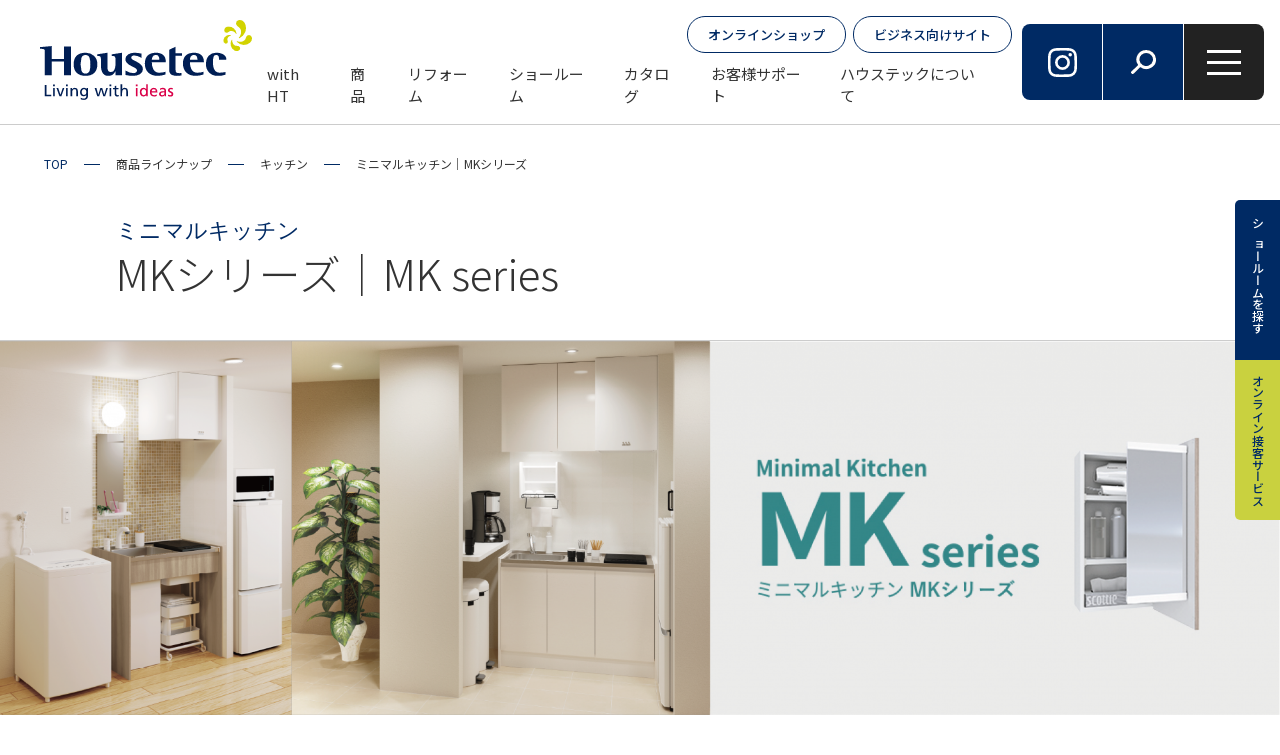

--- FILE ---
content_type: text/html; charset=UTF-8
request_url: https://www.housetec.co.jp/products/kitchen/mk/
body_size: 9007
content:
<!doctype html>
<html lang="ja" class="ja">
<head>
<!-- Google Tag Manager -->
<script>(function(w,d,s,l,i){w[l]=w[l]||[];w[l].push({'gtm.start':
new Date().getTime(),event:'gtm.js'});var f=d.getElementsByTagName(s)[0],
j=d.createElement(s),dl=l!='dataLayer'?'&l='+l:'';j.async=true;j.src=
'https://www.googletagmanager.com/gtm.js?id='+i+dl;f.parentNode.insertBefore(j,f);
})(window,document,'script','dataLayer','GTM-KHHMQG73');</script>
<!-- End Google Tag Manager -->
   <!-- GoogleAnalytics -->
<script>
  (function(i,s,o,g,r,a,m){i['GoogleAnalyticsObject']=r;i[r]=i[r]||function(){
  (i[r].q=i[r].q||[]).push(arguments)},i[r].l=1*new Date();a=s.createElement(o),
  m=s.getElementsByTagName(o)[0];a.async=1;a.src=g;m.parentNode.insertBefore(a,m)
  })(window,document,'script','//www.google-analytics.com/analytics.js','ga');

  ga('create', 'UA-7532914-1', 'auto');
  ga('send', 'pageview');
</script>
    <!-- GoogleAnalytics -->
<!-- Google tag (gtag.js) -->
<script async src="https://www.googletagmanager.com/gtag/js?id=G-RMDDNWGZF6"></script>
<script>
  window.dataLayer = window.dataLayer || [];
  function gtag(){dataLayer.push(arguments);}
  gtag('js', new Date());

  gtag('config', 'G-RMDDNWGZF6');
</script>
<!-- User Insight PCDF Code Start : housetec.co.jp -->
<script type="text/javascript">
<!--
var _uic = _uic ||{}; var _uih = _uih ||{};_uih['id'] = 31553;
_uih['lg_id'] = '';
_uih['fb_id'] = '';
_uih['tw_id'] = '';
_uih['uigr_1'] = ''; _uih['uigr_2'] = ''; _uih['uigr_3'] = ''; _uih['uigr_4'] = ''; _uih['uigr_5'] = '';
_uih['uigr_6'] = ''; _uih['uigr_7'] = ''; _uih['uigr_8'] = ''; _uih['uigr_9'] = ''; _uih['uigr_10'] = '';
/* DO NOT ALTER BELOW THIS LINE */
/* WITH FIRST PARTY COOKIE */
(function() {
var bi = document.createElement('scri'+'pt');bi.type = 'text/javascript'; bi.async = true;
bi.src = ('https:' == document.location.protocol ? 'https://bs' : 'http://c') + '.nakanohito.jp/b3/bi.js';
var s = document.getElementsByTagName('scri'+'pt')[0];s.parentNode.insertBefore(bi, s);
})();
//-->
</script>
<!-- User Insight PCDF Code End : housetec.co.jp -->
<meta charset="utf-8">
<meta name="viewport" content="width=device-width,minimum-scale=1,initial-scale=0">
<meta http-equiv="X-UA-Compatible" content="IE=edge">
<title>MKシリーズ｜MK series | ハウステック｜システムバス・システムキッチン・リフォーム・新築</title>
<meta name="description" content="ハウステックはキッチンやシステムバスなどの水まわり商品を製造。さらには高品質なガス給湯器やエコキュート・シャワー用軟水器・長い歴史を持つ浄化槽なども提供する、総合住宅設備メーカーです。リフォームや各種メンテナンスなど、一貫した住まい作りのサービスを展開しています。">
<meta property="og:title" content="MKシリーズ｜MK series | ハウステック｜システムバス・システムキッチン・リフォーム・新築">
<meta property="og:description" content="ハウステックはキッチンやシステムバスなどの水まわり商品を製造。さらには高品質なガス給湯器やエコキュート・シャワー用軟水器・長い歴史を持つ浄化槽なども提供する、総合住宅設備メーカーです。リフォームや各種メンテナンスなど、一貫した住まい作りのサービスを展開しています。">
<meta property="og:type" content="article">
<meta property="og:image" content="https://www.housetec.co.jp/uploads/2025/03/20250319190726.jpg">
<meta property="og:url" content="https://www.housetec.co.jp/products/kitchen/mk/">
<meta property="og:site_name" content="">
<link rel="preconnect" href="https://fonts.googleapis.com">
<link rel="preconnect" href="https://fonts.gstatic.com" crossorigin>
<link rel="stylesheet" href="/assets/css/common.css">
<link rel="stylesheet" href="/assets/css/lower.css"><link rel="stylesheet" href="/assets/css/module.css">
<link href="https://fonts.googleapis.com/css2?family=Noto+Sans+JP:wght@100..900&family=Jost:wght@100..900&display=swap" rel="stylesheet">
<link rel="stylesheet" href="https://use.typekit.net/bpd8kba.css">
<link href="https://fonts.googleapis.com/css?family=Material+Icons|Material+Symbols+Outlined:opsz|Material+Icons+Outlined|Material+Icons+Round|Material+Icons+Sharp|Material+Icons+Two+Tone" rel="stylesheet" />
<link href="https://fonts.googleapis.com/css2?family=Noto+Serif+JP:wght@200..900&display=swap" rel="stylesheet">
<link rel="stylesheet" href="/assets/css/jquery.fancybox.css" />
<link rel="apple-touch-icon-precomposed" href="/apple-touch-icon.png" />
<link rel="icon" type="image/png" href="/android-touch-icon.png" sizes="192x192">
<link rel="icon" href="/favicon.ico" sizes="32x32">
<link rel="icon" type="image/png" sizes="32x32" href="/favicon-32x32.png">
<link rel="icon" type="image/png" sizes="16x16" href="/favicon-16x16.png">
<link rel="manifest" href="/site.webmanifest">
<meta name="msapplication-TileColor" content="#000000">
<meta name="theme-color" content="#000000">
<script src="/assets/js/jquery.js"></script>
  <script>
    var pieGraphDataArr = [];
    var horizontalGraphDataArr = [];
    var verticalGraphDataArr = [];
    var polylineGrapDataArr = [];
  </script>
</head>
<body id="page" class="third">
<!-- Google Tag Manager (noscript) -->
<noscript><iframe src="https://www.googletagmanager.com/ns.html?id=GTM-KHHMQG73"
height="0" width="0" style="display:none;visibility:hidden"></iframe></noscript>
<!-- End Google Tag Manager (noscript) -->
<div id="wrapper">
<header id="header">
  <div id="header_wrap" role="banner">
    <div id="header_logo">
      <a href="/"><img src="/assets/images/common/logo.svg" alt="" width="320" height="42" /></a>
    </div><!-- /#header_logo -->
    <div id="gnavi" role="navigation">
      <div class="btn">
        <ul>
          <li><a href="https://www.housetec.shop/" target="_blank">オンラインショップ</a></li>
          <li><a href="https://biz.housetec.co.jp/" target="_blank">ビジネス向けサイト</a></li>
        </ul>
      </div><!-- /.btn -->
      <div class="navi">
        <ul itemscope itemtype="http://www.schema.org/SiteNavigationElement">
          <li itemprop="name"><a itemprop="url" href="/with/" data-id="none">with HT</a></li>
          <li itemprop="name" class="hover" data-id="4"><a itemprop="url" href="/products/">商品</a>
            <div class="header_hover_menu">
              <div class="menu_wrap">
                <div class="main_width">
                  <div class="menu_close"><span></span></div>
                  <div class="add_menu"></div><!-- /#add_menu -->
                </div><!-- /.main_width -->
              </div><!-- /.menu_wrap -->
            </div><!-- /#header_hover_menu -->
          </li>
          <li itemprop="name" class="hover" data-id="5"><a itemprop="url" href="/reform/">リフォーム</a>
            <div class="header_hover_menu">
              <div class="menu_wrap">
                <div class="main_width">
                  <div class="menu_close"><span></span></div>
                  <div class="add_menu"></div><!-- /#add_menu -->
                </div><!-- /.main_width -->
              </div><!-- /.menu_wrap -->
            </div><!-- /#header_hover_menu -->
          </li>
          <li itemprop="name" class="hover" data-id="6"><a itemprop="url" href="/showroom/">ショールーム</a>
            <div class="header_hover_menu">
              <div class="menu_wrap">
                <div class="main_width">
                  <div class="menu_close"><span></span></div>
                  <div class="add_menu"></div><!-- /#add_menu -->
                </div><!-- /.main_width -->
              </div><!-- /.menu_wrap -->
            </div><!-- /#header_hover_menu -->
          </li>
          <li itemprop="name" class="hover" data-id="7"><a itemprop="url" href="/catalog/">カタログ</a>
            <div class="header_hover_menu">
              <div class="menu_wrap">
                <div class="main_width">
                  <div class="menu_close"><span></span></div>
                  <div class="add_menu"></div><!-- /#add_menu -->
                </div><!-- /.main_width -->
              </div><!-- /.menu_wrap -->
            </div><!-- /#header_hover_menu -->
          </li>
          <li itemprop="name" class="hover" data-id="8"><a itemprop="url" href="/support/">お客様サポート</a>
            <div class="header_hover_menu">
              <div class="menu_wrap">
                <div class="main_width">
                  <div class="menu_close"><span></span></div>
                  <div class="add_menu"></div><!-- /#add_menu -->
                </div><!-- /.main_width -->
              </div><!-- /.menu_wrap -->
            </div><!-- /#header_hover_menu -->
          </li>
          <li itemprop="name" class="hover" data-id="9"><a itemprop="url" href="/company/">ハウステックについて</a>
            <div class="header_hover_menu">
              <div class="menu_wrap">
                <div class="main_width">
                  <div class="menu_close"><span></span></div>
                  <div class="add_menu"></div><!-- /#add_menu -->
                </div><!-- /.main_width -->
              </div><!-- /.menu_wrap -->
            </div><!-- /#header_hover_menu -->
          </li>
        </ul>
      </div><!-- /.navi -->
    </div><!-- gnavi -->
    <div class="header_menu">
      <ul>
        <li class="insta"><a href="https://www.instagram.com/housetec_official1962/" target="_blank"><img class="lazy" loading="lazy" src="/assets/images/common/icon_insta.svg" alt="" width="29" height="29"></a></li>
        <li class="search"><a href=""><img class="lazy" loading="lazy" src="/assets/images/common/icon_search.svg" alt="" width="25" height="25"></a></li>
        <li class="menu"><a href=""><span></span><span></span><span></span></a></li>
      </ul>
    </div><!-- /.header_menu -->
  </div><!-- header_wrap -->
</header>
<div id="header_search">
  <div class="form">
    <form id="cse-search-box" action="/search/">
      <input name="src_keyword" value="" type="text">
      <button type="submit"><img class="lazy" loading="lazy" src="/assets/images/common/icon_search.svg" alt="" width="25" height="25"></button>
    </form>
  </div><!-- /.form -->
</div>
<div id="bread">
 <div class="main_width">
<ol itemscope itemtype="https://schema.org/BreadcrumbList">
<li itemprop="itemListElement" itemscope itemtype="https://schema.org/ListItem"><a href="/" itemprop="item"><span  itemprop="name">TOP</span></a><meta itemprop="position" content="1" /></li>
<li itemprop="itemListElement" itemscope itemtype="https://schema.org/ListItem"><a href="/products/" itemprop="item"><span  itemprop="name">商品ラインナップ</span></a><meta itemprop="position" content="2" /></li>
<li itemprop="itemListElement" itemscope itemtype="https://schema.org/ListItem"><a href="/products/kitchen/" itemprop="item"><span  itemprop="name">キッチン</span></a><meta itemprop="position" content="3" /></li>
<li itemprop="itemListElement" itemscope itemtype="https://schema.org/ListItem"><a href="/products/kitchen/mk/" itemprop="item"><span  itemprop="name">ミニマルキッチン｜MKシリーズ</span></a><meta itemprop="position" content="4" /></li>
</ol>

 </div><!-- /.main_width -->
</div><!-- /#bread -->
<div class="main_title">
<div class="main_width">
<div class="cont_width">
<p class="en">ミニマルキッチン</p>
<h1 class="title">MKシリーズ｜MK series</h1>
</div><!-- /.cont_width -->
</div><!-- /.main_width -->
</div><!-- /.main_title -->
<div id="main_kv">
<div class="img_wrap">
<img src="/uploads/2025/03/20250310185056.png" alt="MKシリーズ｜MK series" width="2000" height="583">
</div>
</div><!-- /#main_kv -->

   <div id="main_area" role="main">
      <div class="mod_area">
        <div class="main_width">
          <div class="cont_width">
<div id="anc1" class="mod_cont new_mod mb2em">
  <div class="lead large normal">
    <p class="blue">キッチンに<br />
洗面化粧台の機能をプラスしました。</p>
  </div><!-- /.cath -->
</div><!-- /.mod_cont --><div id="anc2" class="mod_cont mb5em">
<div class="editor">
<p>充実した水まわり設備とスタイリッシュな内観。<br />
入居者が求めるその希望を、ハウステックのミニマルキッチンは狭小スペースでも叶えます。</p></div>
</div><!-- /.mod_cont -->
<h3 id="anc3" class="">狭いスペースにもぴったり</h3>
<div id="anc8" class="mod_cont">
<div class="editor">
<p>バスルーム・洗面・トイレが一体となった3点式ユニットバスと流し台。<br />
これらを洗面化粧台機能を備えたミニマルキッチンとシャワールームでリフォームすることで室内洗濯機置き場の確保と、トイレ別の物件へとグレードアップできます。</p></div>
</div><!-- /.mod_cont -->
<div id="mod9" class="mod_cont new_mod mb5em">
  <div class="img_col img_right">
    <div class="txt">
      <div class="editor"><p><span style="font-size:128.6%;"><strong>これまでの賃貸物件</strong></span></p>

<p><span style="font-size:128.6%;"><strong>(３点式ユニット＋流し台 )</strong></span></p>

<p>洗濯機置き場が屋外にあるうえに、水まわりにも余裕がありません。</p></div>    </div><!-- /.txt -->
    <div class="img">
      <img src="/uploads/2025/03/20250311180841.jpg" width="300" height="117" alt="">    </div><!-- /.img -->
  </div><!-- /.img_col -->
</div><!-- /.mod_cont --><div id="mod10" class="mod_cont new_mod mb5em">
  <div class="img_col img_right">
    <div class="txt">
      <div class="editor"><p><strong><span style="font-size:128.6%;">リフォーム後の賃貸物件</span></strong></p>

<p>洗面化粧台機能をそなえたミニマルキッチンとシャワールームで、屋内洗濯機置き場とトイレ別の物件へグレードアップ。</p></div>    </div><!-- /.txt -->
    <div class="img">
      <img src="/uploads/2025/03/20250311180946.jpg" width="300" height="117" alt="">    </div><!-- /.img -->
  </div><!-- /.img_col -->
</div><!-- /.mod_cont --><h3 id="anc4" class="">キャビネットタイプ</h3>
<div id="anc11" class="mod_cont mb5em">
  <div class="gallery img3 sp_col2 left">
    <div class="gallery_set img_left">
<div class="img_wrap">
<img src="/uploads/2025/03/20250311181130.jpg" width="1000" height="769" alt="">
<p class="title center">ゲートタイプ</p>
</div><!-- /.img_wrap -->
</div><!-- /.gallery_set -->
<div class="gallery_set img_left">
<div class="img_wrap">
<img src="/uploads/2025/03/20250311181139.jpg" width="1000" height="769" alt="">
<p class="title center">ゲートタイプ(配管カバー付）</p>
</div><!-- /.img_wrap -->
</div><!-- /.gallery_set -->
<div class="gallery_set img_left">
<div class="img_wrap">
<img src="/uploads/2025/03/20250311181145.jpg" width="1000" height="769" alt="">
<p class="title center">台輪付きフリースペースタイプ</p>
</div><!-- /.img_wrap -->
</div><!-- /.gallery_set -->
<div class="gallery_set img_left">
<div class="img_wrap">
<img src="/uploads/2025/03/20250311181150.jpg" width="1000" height="769" alt="">
<p class="title center">開き扉タイプ</p>
</div><!-- /.img_wrap -->
</div><!-- /.gallery_set -->
<div class="gallery_set img_left">
<div class="img_wrap">
<img src="/uploads/2025/03/20250311181155.jpg" width="1000" height="769" alt="">
<p class="title center">セミフロートタイプ</p>
</div><!-- /.img_wrap -->
</div><!-- /.gallery_set -->
  </div><!-- /.gallery -->
</div><!-- /.mod_cont --><h3 id="anc5" class="">かわいいキューブ型フード</h3>
<div id="mod12" class="mod_cont new_mod">
  <div class="img_col img_right">
    <div class="txt">
      <div class="editor"><p>コロンとしたフォルムがかわいいキューブ型のレンジフードをラインアップしました。（画像は高さ60㎝タイプ。レンジフードはオプション選択となります）</p></div>    </div><!-- /.txt -->
    <div class="img">
      <img src="/uploads/2025/03/20250311181339.jpg" width="274" height="252" alt="">    </div><!-- /.img -->
  </div><!-- /.img_col -->
</div><!-- /.mod_cont --><h3 id="anc6" class="">選べる扉タイプ</h3>
<div id="anc13" class="mod_cont">
  <div class="gallery img2 sp_break left">
    <div class="gallery_set img_left">
<div class="img_wrap">
<img src="/uploads/2025/03/20250327084510.png" width="1000" height="572" alt="">
</div><!-- /.img_wrap -->
</div><!-- /.gallery_set -->
<div class="gallery_set img_left">
<div class="img_wrap">
<img src="/uploads/2025/03/20250327084515.png" width="1000" height="572" alt="">
</div><!-- /.img_wrap -->
</div><!-- /.gallery_set -->
  </div><!-- /.gallery -->
</div><!-- /.mod_cont --><h3 id="anc7" class="">機能拡充するオプション類</h3>
<div id="anc14" class="mod_cont mb5em">
  <div class="gallery img2 none left">
    <div class="gallery_set img_left">
<div class="img_wrap">
<img src="/uploads/2025/03/20250311181556.jpg" width="650" height="300" alt="">
<p class="title center">ミラーBOX収納（扉付きで使いたい時だけ鏡を引き出せる洗面小物収納棚）</p>
</div><!-- /.img_wrap -->
</div><!-- /.gallery_set -->
<div class="gallery_set img_left">
<div class="img_wrap">
<img src="/uploads/2025/03/20250311181752.jpg" width="650" height="299" alt="">
<p class="title center">洗面鏡・プレーンシェルフ</p>
</div><!-- /.img_wrap -->
</div><!-- /.gallery_set -->
<div class="gallery_set img_left">
<div class="img_wrap">
<img src="/uploads/2025/03/20250311181610.jpg" width="1200" height="1200" alt="">
<p class="title center">スクエアラック</p>
</div><!-- /.img_wrap -->
</div><!-- /.gallery_set -->
<div class="gallery_set img_left">
<div class="img_wrap">
<img src="/uploads/2025/03/20250311181617.jpg" width="600" height="600" alt="">
<p class="title center">吊戸棚</p>
</div><!-- /.img_wrap -->
</div><!-- /.gallery_set -->
  </div><!-- /.gallery -->
</div><!-- /.mod_cont --><h2 id="anc16" class="">プラン例</h2>
<div id="anc17" class="mod_cont">
  <div class="gallery img3 sp_col2 left">
    <div class="gallery_set img_left">
<a href="https://www.housetec.co.jp/products/kitchen/mk/plan1/">
<div class="img_wrap">
<img src="/uploads/2025/07/20250708145702.jpg" width="2000" height="2000" alt="">
<p class="title left">PLAN #01</p>
<p class="caption left">間口90cm / 奥行50cm</p>
</div><!-- /.img_wrap -->
</a>
</div><!-- /.gallery_set -->
<div class="gallery_set img_left">
<a href="https://www.housetec.co.jp/products/kitchen/mk/plan2/">
<div class="img_wrap">
<img src="/uploads/2025/07/20250708145649.jpg" width="2000" height="2000" alt="">
<p class="title left">PLAN #02</p>
<p class="caption left">間口120cm / 奥行50cm</p>
</div><!-- /.img_wrap -->
</a>
</div><!-- /.gallery_set -->
<div class="gallery_set img_left">
<a href="https://www.housetec.co.jp/products/kitchen/mk/plan3/">
<div class="img_wrap">
<img src="/uploads/2025/07/20250708145710.jpg" width="2000" height="2000" alt="">
<p class="title left">PLAN #03</p>
<p class="caption left">間口105cm / 奥行50cm</p>
</div><!-- /.img_wrap -->
</a>
</div><!-- /.gallery_set -->
  </div><!-- /.gallery -->
</div><!-- /.mod_cont --><div id="anc15" class="mod_cont new_mod">
  <div class="box_navi col1">
    <div class="navi_wrap">
      <div class="navi_set"><a href="https://www.housetec.co.jp/online_catalog/compactkitchencopanna_minimalkitchen-mk_bb-008j1/#page=1">MKシリーズをオンラインカタログで詳しく見る</a></div>    </div><!-- /.navi_wrap -->
  </div><!-- /.box_navi -->
</div>
<div class="local_navi">
<h2><a href="/products/"><span class="en">products</span><span class="ja">商品ラインナップ</span></a></h2>
<ul>
<li><a href="/products/kitchen//"><span>キッチン</span></a></li>
<li><a href="/products/bathroom//"><span>バスルーム</span></a></li>
<li><a href="/products/sink-toilet//"><span>洗面化粧台</span></a></li>
<li><a href="/products/sauna//"><span>サウナ</span></a></li>
<li><a href="/products/bath-equipment//"><span>ガス給湯器・FRP浴槽</span></a></li>
<li><a href="/products/ecocute//"><span>エコキュート</span></a></li>
<li><a href="/products/environment//"><span>浄化槽</span></a></li>
<li><a href="/products/water-softener//"><span>シャワー用軟水器</span></a></li>
<li><a href="/products/purepower//"><span>PURE POWER ピュアパワー</span></a></li>
<li><a href="/products/color_simulation//"><span>カラーシミュレーション</span></a></li>
<li><a href="/products/report//"><span>私たちの住まいづくりReport</span></a></li>
<li><a href="/products/case//"><span>施工事例</span></a></li>
<li><a href="/products/contest//"><span>施工事例コンテスト</span></a></li>
</ul>
</div>

          </div><!-- /.cont_width -->
        </div><!-- /.main_width -->
      </div><!-- /.mod_area -->
   </div><!-- /#main_area -->
<div id="footer" role="contentinfo">
        <div class="main_width">
          <div id="footer_navi">
            <div class="footer_cont cont1">
              <div class="navi_set link">
                <p class="title"><a href="/with/">with Housetec</a></p>
              </div><!-- /.navi_set -->
              <div class="navi_set">
                <p class="title"><a href="/reform/">リフォーム</a></p>
                <ul>
                  <li class="pc_none"><a href="/reform/">リフォームトップ</a></li>
                  <li><a href="/reform/procedure/">リフォームの基礎知識・進め方</a></li>
                  <li><a href="/reform/kitchen/">キッチンのリフォーム</a></li>
                  <li><a href="/reform/bathroom/">お風呂のリフォーム</a></li>
                  <li><a href="/reform/lavatory/">洗面化粧台のリフォーム</a></li>
                  <li><a href="/reform/support/">お得なリフォームローン／各種リフォーム支援制度</a></li>
                  <li><a href="https://www.housetec.shop/view/page/ns-co" target="_blank">住宅機器の交換サービス</a></li>
                </ul>
              </div><!-- /.navi_set -->
            </div><!-- /.footer_cont -->
            <div class="footer_cont cont2">
              <div class="navi_set">
                <p class="title"><a href="/products/">商品ラインアップ</a></p>
                <ul>
                  <li class="pc_none"><a href="/products/">商品ラインアップトップ</a></li>
                  <li><a href="/products/kitchen/">キッチン</a></li>
                  <li><a href="/products/bathroom/">バスルーム</a></li>
                  <li><a href="/products/sauna/">サウナ</a></li>
                  <li><a href="/products/sink-toilet/">洗面化粧台</a></li>
                  <li><a href="/products/bath-equipment/">ガス給湯器・FRP浴槽</a></li>
                  <li><a href="https://www.corona.co.jp/housetec_eco/" target="_blank">エコキュート</a></li>
                  <li><a href="/products/environment/">浄化槽</a></li>
                  <li><a href="/products/purepower/">洗車用純水器 PURE POWER</a></li>
                  <li><a href="https://www.housetec.shop/view/page/goods1">キッチン・お風呂で便利　おすすめの家庭日用品</a></li>
                  <li><a href="/products/color_simulation/">カラーシミュレーション</a></li>
                </ul>
              </div><!-- /.navi_set -->
            </div><!-- /.footer_cont -->
            <div class="footer_cont cont3">
              <div class="navi_set">
                <p class="title"><a href="/showroom/">ショールーム</a></p>
                <ul>
                  <li class="pc_none"><a href="/showroom/">ショールームトップ</a></li>
                  <li><a href="/showroom/realize/">オンライン接客サービス</a></li>
                  <li><a href="/showroom/sr_yoyaku/">ショールーム ご来場予約</a></li>
                  <li><a href="/showroom/display/">ショールーム展示品一覧</a></li>
                  <li><a href="/showroom/list/">ショールーム一覧</a></li>
                </ul>
              </div><!-- /.navi_set -->
              <div class="navi_set">
                <p class="title"><a href="/catalog/">カタログ</a></p>
                <ul>
                  <li class="pc_none"><a href="/catalog/">カタログトップ</a></li>
                  <li><a href="/catalog/online/">オンラインカタログ</a></li>
                  <li><a href="/catalog/general/">カタログ請求（一般のお客様）</a></li>
                  <li><a href="/catalog/business/">カタログ請求（ビジネスのお客様）</a></li>
                </ul>
              </div><!-- /.navi_set -->
            </div><!-- /.footer_cont -->
            <div class="footer_cont cont4">
              <div class="navi_set">
                <p class="title"><a href="/support/">お客様サポート</a></p>
                <ul>
                  <li class="pc_none"><a href="/support/">お客様サポートトップ</a></li>
                  <li><a href="https://helpfeel.com/housetec-faq/">よくあるご質問</a></li>
                  <li><a href="/info/">商品のお問い合わせ</a></li>
                  <li><a href="/support/repair/">修理のご依頼</a></li>
                  <li><a href="/support/toriatsukai/">取扱説明書</a></li>
                  <li><a href="/support/home-delivery/">オプション品・部品購入</a></li>
                  <li><a href="/support/warranty/">ハウステック住宅設備機器 長期保証制度（ハウステックプラスワン）</a></li>
                  <li><a href="/support/inspection/">ハウステックの「あんしん点検」（有料）について</a></li>
                  <li><a href="/support/inspection-system/">長期使用製品安全点検制度のご案内と当社における対応について</a></li>
                  <li><a href="/support/low-carbon/">低炭素建築物認定制度と住宅性能表示制度</a></li>
                  <li><a href="https://www.housetec.shop/view/page/ns-co" target="_blank">住宅機器の交換サービス</a></li>
                  <li><a href="/support/parts-center/">消耗品・部品購入（パーツセンター）</a></li>
                </ul>
              </div><!-- /.navi_set -->
            </div><!-- /.footer_cont -->
            <div class="footer_cont cont5">
              <div class="navi_set">
                <p class="title"><a href="/company/">ハウステックについて</a></p>
                <ul>
                  <li class="pc_none"><a href="/company/">ハウステックについてトップ</a></li>
                  <li><a href="/company/message/">ご挨拶</a></li>
                  <li><a href="/company/philosophy/">企業理念</a></li>
                  <li><a href="/company/overview/">会社概要</a></li>
                  <li><a href="/company/history/">沿革</a></li>
                  <li><a href="/company/group/">事業拠点一覧</a></li>
                  <li><a href="/company/group-service/">サービス・メンテナンス（日化メンテナンス株式会社）</a></li>
                  <li><a href="/company/environment-act/">地球環境保全</a></li>
                </ul>
              </div><!-- /.navi_set -->
            </div><!-- /.footer_cont -->
            <div class="footer_cont cont6">
              <div class="navi_set">
                <p class="title"><a href="/recruit/">採用情報</a></p>
                <ul>
                  <li><a href="/recruit/newgraduate/">新卒採用</a></li>
                  <li><a href="/recruit/careers/">キャリア採用</a></li>
                </ul>
              </div><!-- /.navi_set -->
              <div class="navi_set link">
                <p class="title"><a href="/info/">お問い合わせ</a></p>
              </div><!-- /.navi_set -->
            </div><!-- /.footer_cont -->
            <div class="footer_cont cont7">
              <div class="cont_wrap">
                <div class="footer_logo">
                  <ul>
                    <li><a href="/"><img src="/assets/images/common/logo.svg" alt="" width="320" height="42" /></a></li>
                    <li><a href="https://www.yamada-holdings.jp/company/corp005.html" target="_blank"><img src="/assets/images/common/logo_yamada.svg" alt="" width="322" height="140" /></a></li>
                  </ul>
                </div><!-- /.footer_logo -->
                <div class="btn_navi">
                  <ul>
                    <li><a href="https://www.housetec.shop/" target="_blank">オンラインショップ</a></li>
                    <li><a href="https://biz.housetec.co.jp/" target="_blank">ビジネス向けサイト</a></li>
                  </ul>
                </div><!-- /.btn_navi -->
              </div><!-- /.cont_wrap -->

            </div><!-- /.footer_cont -->
          </div><!-- /#footer_navi -->
          <div id="footer_btm">
            <div id="footer_btm_navi">
              <div class="navi">
                <ul>
                  <li><a href="/use-condition">サイトのご利用条件</a></li>
                  <li><a href="/privacy">個人情報保護方針</a></li>
                  <li><a href="/sns_policy">ソーシャルメディアポリシー</a></li>
                  <li><a href="/antisocial_forces/">反社会的勢力の対応に関する基本方針</a></li>
                  <li><a href="/customer-harassment/">カスタマーハラスメントの対策に関する指針</a></li>
                </ul>
              </div><!-- /.navi -->
              <p class="copy">Copyright (c) 2020-<?php echo date('Y'); ?>　Housetec Inc. All rights reserved.</p><!-- /.copy -->
            </div><!-- /#footer_btm_wrap -->
            <div id="page_top">
              <a href="#wrapper"><img class="lazy" loading="lazy" src="/assets/images/common/page_top.png" alt="" width="78" height="79"></a>
            </div><!-- /#page_top -->
          </div><!-- /#footer_btm -->
        </div><!-- /.main_width -->
      </div><!-- footer -->
  <div id="fix_menu">
    <div class="close_btn"><a href=""><span></span><span></span><span></span></a></div><!-- /.close_btn -->
    <div class="menu">
      <div class="scroll_wrap">
        <div class="menu_wrap">
          <div class="menu_set with">
            <a href="/with/" class="set_wrap">
              <div class="img">
                <img class="lazy" loading="lazy" src="/assets/images/common/with_logo.svg" alt="" width="100" height="51">
              </div><!-- /.img -->
              <div class="info">
                <p class="title">with Housetec</p>
                <p>生活にまつわるあらゆることがここで解決できる！<br>あなたにとってベストな選択を応援するお役立ちガイド集</p>
              </div><!-- /.info -->
            </a><!-- /.set_wrap -->
          </div><!-- /.menu_set -->
          <div class="menu_set">
<div class="parent">
<a href="/products/" data-parent="4">商品ラインナップ<span></span></a>
</div><!-- /.parent -->
<div class="child">
<ul></ul>
</div><!-- /.child -->
</div><!-- /.menu_set -->
<div class="menu_set">
<div class="parent">
<a href="/reform/" data-parent="5">リフォーム<span></span></a>
</div><!-- /.parent -->
<div class="child">
<ul></ul>
</div><!-- /.child -->
</div><!-- /.menu_set -->
<div class="menu_set">
<div class="parent">
<a href="/showroom/" data-parent="6">ショールーム<span></span></a>
</div><!-- /.parent -->
<div class="child">
<ul></ul>
</div><!-- /.child -->
</div><!-- /.menu_set -->
<div class="menu_set">
<div class="parent">
<a href="/catalog/" data-parent="7">カタログ<span></span></a>
</div><!-- /.parent -->
<div class="child">
<ul></ul>
</div><!-- /.child -->
</div><!-- /.menu_set -->
<div class="menu_set">
<div class="parent">
<a href="/support/" data-parent="8">お客様サポート<span></span></a>
</div><!-- /.parent -->
<div class="child">
<ul></ul>
</div><!-- /.child -->
</div><!-- /.menu_set -->
<div class="menu_set">
<div class="parent">
<a href="/company/" data-parent="9">ハウステックについて<span></span></a>
</div><!-- /.parent -->
<div class="child">
<ul></ul>
</div><!-- /.child -->
</div><!-- /.menu_set -->
<div class="menu_set">
<div class="parent">
<a href="/recruit/" data-parent="10">採用情報<span></span></a>
</div><!-- /.parent -->
<div class="child">
<ul></ul>
</div><!-- /.child -->
</div><!-- /.menu_set -->
<div class="menu_set">
<div class="parent">
<a href="/info/" data-parent="11">お問い合わせ<span></span></a>
</div><!-- /.parent -->
<div class="child">
<ul></ul>
</div><!-- /.child -->
</div><!-- /.menu_set -->
<div class="menu_set">
<div class="parent">
<a href="/customer-harassment/" data-parent="315">カスタマーハラスメントの対策に関する指針<span></span></a>
</div><!-- /.parent -->
<div class="child">
<ul></ul>
</div><!-- /.child -->
</div><!-- /.menu_set -->

        </div><!-- /.menu_wrap -->
      </div><!-- /.scroll_wrap -->

    </div><!-- /.menu -->
    <div class="logo">
      <div class="logo_wrap">
        <a href="/"><img src="/assets/images/common/logo.svg" alt="" width="240" height="91"></a>
        <ul>
          <li><a href="https://www.housetec.shop/" target="_blank">オンラインショップ</a></li>
          <li><a href="https://biz.housetec.co.jp/" target="_blank">ビジネス向けサイト</a></li>
        </ul>
      </div><!-- /.logo_wrap -->
    </div><!-- /.logo -->
  </div><!-- /#fix_menu -->
<nav id="fix_nav">
<ul>
<li><a href="/showroom/list/" class="fix_nav_btn blue"><span>ショールームを探す</span></a></li>
<li><a href="/showroom/realize/" class="fix_nav_btn yellow"><span>オンライン接客サービス</span></a></li>
</ul>
</nav>

</div><!-- wrapper -->
<script src="/assets/js/easing.js" defer></script>
  <script src="//cdn.jsdelivr.net/npm/lazyload@2.0.0-rc.2/lazyload.min.js" defer></script>
  <script src="https://cdnjs.cloudflare.com/ajax/libs/Chart.js/3.9.1/chart.min.js" defer></script>
  <script src="https://cdnjs.cloudflare.com/ajax/libs/chartjs-plugin-datalabels/2.2.0/chartjs-plugin-datalabels.min.js" defer></script>
  <script src="https://cdnjs.cloudflare.com/ajax/libs/gsap/3.10.4/gsap.min.js" defer></script>
  <script src="/assets/js/slick.min.js" defer></script>
  <script src="/assets/js/fancybox.js" defer></script>
  <script src="/assets/js/common.js?10" defer></script>

</body>
</html>

--- FILE ---
content_type: text/css
request_url: https://www.housetec.co.jp/assets/css/common.css
body_size: 8778
content:
@charset "UTF-8";
/*                reset
======================================================= */
body,
h1,
h2,
h3,
h4,
h5,
h6,
table,
th,
td,
ul,
li,
ol,
dl,
dt,
dd,
form,
p,
table,
th,
td,
figure {
  margin: 0px;
  padding: 0px;
  font-weight: 400;
  font-size: 100%;
  border-top-style: none;
  border-right-style: none;
  border-bottom-style: none;
  border-left-style: none;
  list-style-type: none;
}

body {
  color: #333;
  background-color: #ffffff;
  font-family: "Noto Sans JP", "ヒラギノ角ゴ Pro", "Hiragino Kaku Gothic Pro", "メイリオ", "Meiryo", Osaka, "ＭＳ Ｐゴシック", "MS PGothic", sans-serif;
  line-height: 1.3;
  font-size: 14px;
  -webkit-text-size-adjust: none;
  /*@include media350 {
    font-size: calc(100vw * $basefontS / 350);
  }*/
}
@media only screen and (max-width: 900px) {
  body {
    font-size: 1.5555555556vw;
  }
}
@media only screen and (max-width: 800px) {
  body {
    @font-size : calc(100vw * $basefontS / 800);
  }
}
@media only screen and (max-width: 700px) {
  body {
    font-size: 1.4432989691vw;
  }
}
@media only screen and (max-width: 640px) {
  body {
    font-size: 2.1875vw;
  }
}
@media only screen and (max-width: 500px) {
  body {
    font-size: 2.8vw;
  }
}
@media only screen and (max-width: 400px) {
  body {
    font-size: 3.5vw;
  }
}
@media only screen and (max-width: 350px) {
  body {
    font-size: 4vw;
  }
}

dt,
dd,
li,
th,
td,
p {
  line-height: 1.5;
}

/* for IE6 */
* html body {
  font-size: 100%;
}

a {
  -webkit-tap-highlight-color: rgba(0, 0, 0, 0);
  -webkit-touch-callout: none;
}
a img {
  border-top-style: none;
  border-right-style: none;
  border-bottom-style: none;
  border-left-style: none;
  -webkit-transition: 0.5s;
  transition: 0.5s;
}

img {
  display: block;
  vertical-align: bottom;
  max-width: 100%;
  height: auto;
  -webkit-backface-visibility: hidden;
  backface-visibility: hidden;
}

input,
textArea,
select,
button {
  background: none;
  font-family: "Noto Sans JP", "ヒラギノ角ゴ Pro", "Hiragino Kaku Gothic Pro", "メイリオ", "Meiryo", Osaka, "ＭＳ Ｐゴシック", "MS PGothic", sans-serif;
  margin: 0px;
  outline: none;
  padding: 0px;
  font-weight: normal;
  border-top-style: none;
  border-right-style: none;
  border-bottom-style: none;
  border-left-style: none;
  list-style-type: none;
  font-size: 14;
}

select {
  -webkit-appearance: none;
     -moz-appearance: none;
          appearance: none;
}

button {
  cursor: pointer;
}

* {
  -webkit-box-sizing: border-box;
          box-sizing: border-box;
  -webkit-overflow-scrolling: touch;
}

/*                link
======================================================= */
a:link {
  color: #333;
  text-decoration: none;
}

a:visited {
  color: #333;
}

@media only screen and (min-width: 1025px) {
  a:hover {
    color: #002a64;
    -webkit-transition: 0.5s;
    transition: 0.5s;
  }
  a:hover img {
    -webkit-transition: 0.5s;
    transition: 0.5s;
    opacity: 0.8;
  }
}
/*                common
======================================================= */
.clear:after {
  content: "";
  display: block;
  clear: both;
}

.clear_both {
  clear: both;
}

.hidden {
  overflow: hidden;
}

@font-face {
  font-family: "FontAwesome";
  src: url("../fonts/fontawesome-webfont.eot?v=4.6.3");
  src: url("../fonts/fontawesome-webfont.eot?#iefix&v=4.6.3") format("embedded-opentype"), url("../fonts/fontawesome-webfont.woff2?v=4.6.3") format("woff2"), url("../fonts/fontawesome-webfont.woff?v=4.6.3") format("woff"), url("../fonts/fontawesome-webfont.ttf?v=4.6.3") format("truetype"), url("../fonts/fontawesome-webfont.svg?v=4.6.3#fontawesomeregular") format("svg");
  font-weight: normal;
  font-style: normal;
}
@font-face {
  font-family: "icomoon";
  src: url("../fonts/icomoon.eot?iglu2i");
  src: url("../fonts/icomoon.eot?iglu2i#iefix") format("embedded-opentype"), url("../fonts/icomoon.ttf?iglu2i") format("truetype"), url("../fonts/icomoon.woff?iglu2i") format("woff"), url("../fonts/icomoon.svg?iglu2i#icomoon") format("svg");
  font-weight: normal;
  font-style: normal;
  font-display: block;
}
/*                leyout
======================================================= */
body {
  overflow-x: hidden;
}
body.menu_open {
  overflow: hidden;
  height: 100%;
}

select {
  color: #333;
}

#wrapper {
  -webkit-transition: 0.5s;
  transition: 0.5s;
  overflow: hidden;
  opacity: 0;
  padding-top: 124px;
}
#wrapper.in {
  opacity: 1;
}
@media only screen and (max-width: 900px) {
  #wrapper {
    padding-top: 60px;
  }
}

.main_width {
  display: block;
  margin-left: auto;
  margin-right: auto;
  max-width: 1192px;
}
@media only screen and (max-width: 1200px) {
  .main_width {
    padding: 0 30px;
  }
}
@media only screen and (max-width: 1024px) {
  .main_width {
    padding: 0 24px;
  }
}
@media only screen and (max-width: 640px) {
  .main_width {
    padding: 0 12px;
  }
}

.cont_width {
  display: block;
  margin-left: auto;
  margin-right: auto;
  max-width: 1048px;
}

@media only screen and (min-width: 901px) {
  .pc_none {
    display: none;
  }
}

/*                header
======================================================= */
#header {
  position: fixed;
  top: 0;
  left: 0;
  width: 100%;
  z-index: 1100;
}
#header #header_wrap {
  -webkit-box-align: center;
      -ms-flex-align: center;
          align-items: center;
  background-color: rgba(255, 255, 255, 0.8);
  display: -webkit-box;
  display: -ms-flexbox;
  display: flex;
  -webkit-box-pack: justify;
      -ms-flex-pack: justify;
          justify-content: space-between;
  height: 124px;
  padding: 20px 16px 0 40px;
}
@media only screen and (max-width: 1024px) {
  #header #header_wrap {
    padding: 20px 10px 24px 30px;
  }
}
@media only screen and (max-width: 900px) {
  #header #header_wrap {
    padding: 0 12px;
    height: 60px;
  }
}
#header #header_wrap #header_logo {
  -ms-flex-negative: 0;
      flex-shrink: 0;
  width: 212px;
  padding-bottom: 24px;
}
@media only screen and (max-width: 1100px) {
  #header #header_wrap #header_logo {
    width: 170px;
    padding-bottom: 0;
  }
}
@media only screen and (max-width: 1024px) {
  #header #header_wrap #header_logo {
    width: 160px;
  }
}
@media only screen and (max-width: 900px) {
  #header #header_wrap #header_logo {
    width: 100px;
  }
}
#header #header_wrap #header_logo img {
  opacity: 1;
}
#header #header_wrap #gnavi {
  margin-left: auto;
  padding-top: 6px;
}
@media only screen and (max-width: 900px) {
  #header #header_wrap #gnavi {
    display: none;
  }
}
#header #header_wrap #gnavi ul {
  display: -webkit-box;
  display: -ms-flexbox;
  display: flex;
  -webkit-box-pack: end;
      -ms-flex-pack: end;
          justify-content: flex-end;
}
#header #header_wrap #gnavi .btn {
  margin-bottom: 10px;
}
#header #header_wrap #gnavi .btn ul li {
  font-size: 92.9%;
}
#header #header_wrap #gnavi .btn ul li + li {
  margin-left: 7px;
}
#header #header_wrap #gnavi .btn ul li a {
  border: 1px #002a64 solid;
  border-radius: 50px;
  color: #002a64;
  display: block;
  font-weight: 500;
  padding: 8px 20px;
}
@media only screen and (min-width: 1025px) {
  #header #header_wrap #gnavi .btn ul li a {
    -webkit-transition: 0.5s;
    transition: 0.5s;
  }
  #header #header_wrap #gnavi .btn ul li a:hover {
    background-color: #002a64;
    color: #fff;
  }
}
#header #header_wrap #gnavi .navi {
  padding-right: 1em;
}
@media only screen and (max-width: 1200px) {
  #header #header_wrap #gnavi .navi > ul {
    margin: 0 -0.6em;
  }
}
@media only screen and (max-width: 1100px) {
  #header #header_wrap #gnavi .navi > ul {
    margin: 0 -0.5em;
  }
}
#header #header_wrap #gnavi .navi > ul > li {
  font-size: 107.1%;
}
@media only screen and (max-width: 1200px) {
  #header #header_wrap #gnavi .navi > ul > li {
    font-size: 92.9%;
  }
}
@media only screen and (max-width: 1100px) {
  #header #header_wrap #gnavi .navi > ul > li {
    font-size: 85.7%;
  }
}
#header #header_wrap #gnavi .navi > ul > li.active:after {
  width: 100%;
}
@media only screen and (min-width: 1025px) {
  #header #header_wrap #gnavi .navi > ul > li {
    position: relative;
  }
  #header #header_wrap #gnavi .navi > ul > li:after {
    -webkit-transition: 0.5s;
    transition: 0.5s;
    background-color: #002a64;
    content: "";
    display: block;
    width: 0;
    height: 4px;
    bottom: 0;
    left: 0;
    position: absolute;
  }
  #header #header_wrap #gnavi .navi > ul > li:hover:after {
    width: 100%;
  }
}
#header #header_wrap #gnavi .navi > ul > li a {
  display: block;
  position: relative;
  padding: 0 1em 28px;
}
@media only screen and (max-width: 1200px) {
  #header #header_wrap #gnavi .navi > ul > li a {
    padding: 0 0.6em 28px;
  }
}
@media only screen and (max-width: 1100px) {
  #header #header_wrap #gnavi .navi > ul > li a {
    padding: 0 0.5em 28px;
  }
}
#header #header_wrap #gnavi .navi .header_hover_menu {
  border-top: 1px #ccc solid;
  position: fixed;
  top: 124px;
  left: 0;
  width: 100%;
  z-index: -1;
  display: none;
  opacity: 0;
}
#header #header_wrap #gnavi .navi .header_hover_menu.open {
  opacity: 1;
  z-index: 1000;
}
#header #header_wrap #gnavi .navi .header_hover_menu.open:before {
  opacity: 1;
}
@media only screen and (max-width: 900px) {
  #header #header_wrap #gnavi .navi .header_hover_menu {
    display: none !important;
  }
}
#header #header_wrap #gnavi .navi .header_hover_menu .menu_wrap {
  -webkit-transition: 0.5s;
  transition: 0.5s;
  background-color: #fff;
  overflow: hidden;
  position: relative;
  z-index: 2;
  padding: 43px 0 47px;
}
#header #header_wrap #gnavi .navi .header_hover_menu .menu_wrap .main_width {
  position: relative;
}
#header #header_wrap #gnavi .navi .header_hover_menu .menu_wrap .menu_close {
  display: none;
  position: absolute;
  bottom: 100%;
  right: 0;
  -webkit-transform: translateY(-5px);
          transform: translateY(-5px);
}
#header #header_wrap #gnavi .navi .header_hover_menu .menu_wrap .menu_close span {
  cursor: pointer;
  position: relative;
  display: block;
  width: 16px;
  height: 16px;
}
#header #header_wrap #gnavi .navi .header_hover_menu .menu_wrap .menu_close span:before, #header #header_wrap #gnavi .navi .header_hover_menu .menu_wrap .menu_close span:after {
  background-color: #333;
  content: "";
  display: block;
  width: 100%;
  height: 2px;
  position: absolute;
  top: 50%;
  left: 50%;
}
#header #header_wrap #gnavi .navi .header_hover_menu .menu_wrap .menu_close span:before {
  -webkit-transform: translate(-50%, -50%) rotate(45deg);
          transform: translate(-50%, -50%) rotate(45deg);
}
#header #header_wrap #gnavi .navi .header_hover_menu .menu_wrap .menu_close span:after {
  -webkit-transform: translate(-50%, -50%) rotate(-45deg);
          transform: translate(-50%, -50%) rotate(-45deg);
}
#header #header_wrap #gnavi .navi .header_hover_menu .menu_wrap .parent a {
  -webkit-box-align: center;
      -ms-flex-align: center;
          align-items: center;
  display: -webkit-box;
  display: -ms-flexbox;
  display: flex;
  font-size: 114.3%;
  font-weight: 500;
  padding: 0;
}
#header #header_wrap #gnavi .navi .header_hover_menu .menu_wrap .parent a:after {
  content: "\e5cc";
  color: #002a64;
  font-family: "Material Icons";
  font-size: 130%;
  -ms-flex-negative: 0;
  flex-shrink: 0;
  position: relative;
  top: 1px;
  margin-left: 0.2em;
}
#header #header_wrap #gnavi .navi .header_hover_menu .menu_wrap ul {
  -webkit-transition: 0.5s;
  transition: 0.5s;
  -webkit-box-pack: start;
      -ms-flex-pack: start;
          justify-content: flex-start;
  display: -webkit-box;
  display: -ms-flexbox;
  display: flex;
  -ms-flex-wrap: wrap;
      flex-wrap: wrap;
  opacity: 0;
  -webkit-transform: translateY(100%);
          transform: translateY(100%);
  margin: 0 -16px;
}
#header #header_wrap #gnavi .navi .header_hover_menu .menu_wrap ul li {
  display: -webkit-box;
  display: -ms-flexbox;
  display: flex;
  width: 25%;
  padding: 0 16px;
}
#header #header_wrap #gnavi .navi .header_hover_menu .menu_wrap ul li a {
  border-bottom: 1px #d5d5d5 solid;
  display: block;
  font-size: 85.7%;
  width: 100%;
  padding: 2em 0;
}
@media only screen and (min-width: 1025px) {
  #header #header_wrap #gnavi .navi .header_hover_menu .menu_wrap ul li a {
    position: relative;
  }
  #header #header_wrap #gnavi .navi .header_hover_menu .menu_wrap ul li a:after {
    -webkit-transition: 0.5s;
    transition: 0.5s;
    background-color: #002a64;
    content: "";
    width: 0;
    height: 1px;
    position: absolute;
    top: 100%;
    left: 0;
  }
  #header #header_wrap #gnavi .navi .header_hover_menu .menu_wrap ul li a:hover:after {
    width: 100%;
  }
}
#header #header_wrap #gnavi .navi .header_hover_menu .menu_wrap.up ul {
  opacity: 1;
  -webkit-transform: translateY(0);
          transform: translateY(0);
}
#header #header_wrap .header_menu {
  border-radius: 8px;
  overflow: hidden;
  -ms-flex-negative: 0;
      flex-shrink: 0;
  margin-bottom: 20px;
  margin-left: 10px;
}
@media only screen and (max-width: 1024px) {
  #header #header_wrap .header_menu {
    margin-bottom: 0;
    margin-left: 5px;
  }
}
@media only screen and (max-width: 900px) {
  #header #header_wrap .header_menu {
    margin-left: 0;
    border-radius: 5px;
  }
}
#header #header_wrap .header_menu ul {
  display: -webkit-box;
  display: -ms-flexbox;
  display: flex;
}
#header #header_wrap .header_menu ul li a {
  -webkit-box-align: center;
      -ms-flex-align: center;
          align-items: center;
  background-color: #002a64;
  -webkit-box-pack: center;
      -ms-flex-pack: center;
          justify-content: center;
  width: 80px;
  height: 76px;
  display: -webkit-box;
  display: -ms-flexbox;
  display: flex;
}
@media only screen and (max-width: 1100px) {
  #header #header_wrap .header_menu ul li a {
    width: 76px;
  }
}
@media only screen and (max-width: 1024px) {
  #header #header_wrap .header_menu ul li a {
    width: 70px;
  }
}
@media only screen and (max-width: 900px) {
  #header #header_wrap .header_menu ul li a {
    width: 45px;
    height: 45px;
  }
  #header #header_wrap .header_menu ul li a img {
    width: 40%;
  }
}
#header #header_wrap .header_menu ul li + li {
  margin-left: 1px;
}
#header #header_wrap .header_menu ul li.search a:before, #header #header_wrap .header_menu ul li.search a:after {
  content: "";
  background-color: #fff;
  display: block;
  width: 34px;
  height: 3px;
  position: absolute;
  top: 50%;
  left: 50%;
  opacity: 0;
  -webkit-transition: 0.5s;
  transition: 0.5s;
}
@media only screen and (max-width: 900px) {
  #header #header_wrap .header_menu ul li.search a:before, #header #header_wrap .header_menu ul li.search a:after {
    width: 60%;
    height: 2px;
  }
}
#header #header_wrap .header_menu ul li.search a:before {
  -webkit-transform: translate(-50%, -2px) rotate(0);
          transform: translate(-50%, -2px) rotate(0);
}
#header #header_wrap .header_menu ul li.search a:after {
  -webkit-transform: translate(-50%, -2px) rotate(0);
          transform: translate(-50%, -2px) rotate(0);
}
.search_open #header #header_wrap .header_menu ul li.search a {
  position: relative;
}
.search_open #header #header_wrap .header_menu ul li.search a img {
  -webkit-transition: 0s;
  transition: 0s;
  opacity: 0;
}
.search_open #header #header_wrap .header_menu ul li.search a:before, .search_open #header #header_wrap .header_menu ul li.search a:after {
  opacity: 1;
}
.search_open #header #header_wrap .header_menu ul li.search a:before {
  -webkit-transform: translate(-50%, -2px) rotate(35deg);
          transform: translate(-50%, -2px) rotate(35deg);
}
.search_open #header #header_wrap .header_menu ul li.search a:after {
  -webkit-transform: translate(-50%, -2px) rotate(-35deg);
          transform: translate(-50%, -2px) rotate(-35deg);
}
#header #header_wrap .header_menu ul li.menu a {
  background-color: #222;
  -webkit-box-orient: vertical;
  -webkit-box-direction: normal;
      -ms-flex-direction: column;
          flex-direction: column;
  position: relative;
}
#header #header_wrap .header_menu ul li.menu a span {
  background-color: #fff;
  display: block;
  width: 34px;
  height: 3px;
}
@media only screen and (max-width: 900px) {
  #header #header_wrap .header_menu ul li.menu a span {
    width: 60%;
    height: 2px;
  }
}
#header #header_wrap .header_menu ul li.menu a span:first-child, #header #header_wrap .header_menu ul li.menu a span:last-child {
  position: absolute;
}
#header #header_wrap .header_menu ul li.menu a span:first-child {
  -webkit-transform: translateY(-9px);
          transform: translateY(-9px);
  bottom: 50%;
}
@media only screen and (max-width: 900px) {
  #header #header_wrap .header_menu ul li.menu a span:first-child {
    -webkit-transform: translateY(-6px);
            transform: translateY(-6px);
  }
}
#header #header_wrap .header_menu ul li.menu a span:last-child {
  -webkit-transform: translateY(10px);
          transform: translateY(10px);
  top: 50%;
}
@media only screen and (max-width: 900px) {
  #header #header_wrap .header_menu ul li.menu a span:last-child {
    -webkit-transform: translateY(6px);
            transform: translateY(6px);
  }
}

body.gnavi_open:before {
  -webkit-transition: 0.5s;
  transition: 0.5s;
  background-color: rgba(0, 0, 0, 0.8);
  content: "";
  opacity: 1;
  position: fixed;
  left: 0;
  width: 100%;
  height: 100%;
  z-index: 100;
  top: 124px;
}
@media only screen and (max-width: 900px) {
  body.gnavi_open:before {
    top: 60px;
  }
}

#header_search {
  -webkit-transition: 0.5s;
  transition: 0.5s;
  position: fixed;
  top: 0;
  left: 0;
  width: 100%;
  z-index: 1100;
  height: 100vh;
  visibility: hidden;
  opacity: 0;
}
#header_search:before {
  background-color: rgba(0, 0, 0, 0.8);
  background-size: cover;
  content: "";
  display: block;
  position: fixed;
  left: 0;
  width: 100%;
  height: 100%;
  z-index: -1;
  top: 124px;
}
@media only screen and (max-width: 900px) {
  #header_search:before {
    top: 60px;
  }
}
#header_search form {
  display: -webkit-box;
  display: -ms-flexbox;
  display: flex;
  -webkit-box-pack: justify;
      -ms-flex-pack: justify;
          justify-content: space-between;
  border-radius: 10px;
  overflow: hidden;
  position: relative;
  max-width: 832px;
  margin: 0 auto;
}
#header_search .form {
  -webkit-transition: 0.8s;
  transition: 0.8s;
  background-color: #fff;
  position: relative;
  z-index: 10;
  overflow: hidden;
  max-height: 0;
}
.search_open #header_search {
  visibility: visible;
  opacity: 1;
  top: 124px;
}
@media only screen and (max-width: 900px) {
  .search_open #header_search {
    top: 60px;
  }
}
.search_open #header_search .form {
  background-color: #fff;
  max-height: 100%;
  opacity: 1;
  padding: 50px 30px 50px;
}
@media only screen and (max-width: 900px) {
  .search_open #header_search .form {
    padding: 2em 15px 2em;
  }
}
#header_search input {
  border: 2px #d6d6d6 solid;
  border-radius: 10px;
  font-size: 16px;
  width: 100%;
  padding: 1.06em 100px 1.06em 30px;
  background-position: 30px 50% !important;
  height: 80px;
  position: relative;
  z-index: 1;
}
@media only screen and (max-width: 900px) {
  #header_search input {
    height: 50px;
    padding: 1.06em 60px 1.06em 1em;
  }
}
#header_search button {
  -webkit-box-align: center;
      -ms-flex-align: center;
          align-items: center;
  background-color: #002a64;
  display: -webkit-box;
  display: -ms-flexbox;
  display: flex;
  -webkit-box-pack: center;
      -ms-flex-pack: center;
          justify-content: center;
  position: absolute;
  top: 0;
  right: 0;
  width: 80px;
  height: 100%;
  z-index: 100;
  font-size: 30px;
}
@media only screen and (max-width: 900px) {
  #header_search button {
    width: 50px;
  }
  #header_search button img {
    width: 40%;
  }
}

#footer {
  padding-top: 100px;
}
.third #footer {
  border-top: 1px solid #ccc;
}
@media only screen and (max-width: 900px) {
  #footer {
    padding-top: 2em;
  }
}
@media only screen and (min-width: 901px) {
  #footer #footer_navi {
    display: -ms-grid;
    display: grid;
    -ms-grid-columns: 1fr 0px 1fr 0px 1fr 0px 1fr;
    grid-template-columns: repeat(4, 1fr);
    -ms-grid-rows: 1fr;
    grid-template-rows: repeat(1, 1fr);
    grid-column-gap: 0px;
    grid-row-gap: 0px;
    margin-bottom: -2em;
  }
  #footer #footer_navi > *:nth-child(1) {
    -ms-grid-row: 1;
    -ms-grid-column: 1;
  }
  #footer #footer_navi > *:nth-child(2) {
    -ms-grid-row: 1;
    -ms-grid-column: 3;
  }
  #footer #footer_navi > *:nth-child(3) {
    -ms-grid-row: 1;
    -ms-grid-column: 5;
  }
  #footer #footer_navi > *:nth-child(4) {
    -ms-grid-row: 1;
    -ms-grid-column: 7;
  }
}
@media only screen and (min-width: 901px) {
  #footer #footer_navi .footer_cont {
    margin-bottom: 2em;
  }
}
@media only screen and (min-width: 901px) {
  #footer #footer_navi .footer_cont .navi_set + .navi_set {
    margin-top: 2.5em;
  }
}
@media only screen and (max-width: 900px) {
  #footer #footer_navi .footer_cont .navi_set {
    border-bottom: 1px #ccc solid;
  }
  #footer #footer_navi .footer_cont .navi_set.link p.title a:before {
    background: none;
    font-family: FontAwesome;
    font-size: inherit;
    text-rendering: auto;
    -webkit-font-smoothing: antialiased;
    -moz-osx-font-smoothing: grayscale;
    content: "\f105";
    color: #002a64;
    font-weight: bold;
    font-size: 150%;
    -ms-flex-negative: 0;
        flex-shrink: 0;
    width: auto;
    height: auto;
    margin-left: 0.5em;
  }
  #footer #footer_navi .footer_cont .navi_set.link p.title a:after {
    display: none;
  }
}
#footer #footer_navi .footer_cont .navi_set p.title a {
  color: #002666;
  display: block;
  font-size: 114.3%;
}
@media only screen and (min-width: 1025px) {
  #footer #footer_navi .footer_cont .navi_set p.title a {
    display: table;
    position: relative;
  }
  #footer #footer_navi .footer_cont .navi_set p.title a:after {
    -webkit-transition: 0.5s;
    transition: 0.5s;
    background-color: #002a64;
    content: "";
    display: block;
    width: 0;
    height: 1px;
  }
  #footer #footer_navi .footer_cont .navi_set p.title a:hover:after {
    width: 100%;
  }
}
@media only screen and (max-width: 900px) {
  #footer #footer_navi .footer_cont .navi_set p.title a {
    color: #222;
    position: relative;
    padding: 1em 0;
  }
  #footer #footer_navi .footer_cont .navi_set p.title a:before, #footer #footer_navi .footer_cont .navi_set p.title a:after {
    background-color: #002a64;
    content: "";
    width: 1.2em;
    height: 2px;
    display: block;
    position: absolute;
    top: 50%;
    right: 0;
    -webkit-transform: translateY(-50%);
            transform: translateY(-50%);
  }
  #footer #footer_navi .footer_cont .navi_set p.title a:after {
    -webkit-transition: 0.5s;
    transition: 0.5s;
    -webkit-transform: translateY(-50%) rotate(-90deg);
            transform: translateY(-50%) rotate(-90deg);
  }
  #footer #footer_navi .footer_cont .navi_set p.title a.open:after {
    -webkit-transform: translateY(-50%) rotate(0);
            transform: translateY(-50%) rotate(0);
  }
}
@media only screen and (max-width: 640px) {
  #footer #footer_navi .footer_cont .navi_set p.title a {
    font-size: 92.9%;
  }
}
#footer #footer_navi .footer_cont .navi_set ul {
  padding-right: 3.5em;
  margin-top: 1em;
}
@media only screen and (min-width: 901px) {
  #footer #footer_navi .footer_cont .navi_set ul {
    display: block !important;
  }
}
@media only screen and (max-width: 900px) {
  #footer #footer_navi .footer_cont .navi_set ul {
    border-top: 1px solid #ccc;
    display: none;
    padding: 1em 0;
    margin: 0;
  }
}
#footer #footer_navi .footer_cont .navi_set ul li {
  font-size: 92.9%;
}
@media only screen and (min-width: 901px) {
  #footer #footer_navi .footer_cont .navi_set ul li + li {
    margin-top: 0.6em;
  }
}
@media only screen and (min-width: 1025px) {
  #footer #footer_navi .footer_cont .navi_set ul li a {
    display: table;
    position: relative;
  }
  #footer #footer_navi .footer_cont .navi_set ul li a:after {
    -webkit-transition: 0.5s;
    transition: 0.5s;
    background-color: #002a64;
    content: "";
    display: block;
    width: 0;
    height: 1px;
  }
  #footer #footer_navi .footer_cont .navi_set ul li a:hover:after {
    width: 100%;
  }
}
@media only screen and (max-width: 900px) {
  #footer #footer_navi .footer_cont .navi_set ul li a {
    -webkit-box-align: center;
        -ms-flex-align: center;
            align-items: center;
    display: -webkit-box;
    display: -ms-flexbox;
    display: flex;
    padding: 0.6em 0 0.6em 1em;
  }
  #footer #footer_navi .footer_cont .navi_set ul li a:after {
    font-family: FontAwesome;
    font-size: inherit;
    text-rendering: auto;
    -webkit-font-smoothing: antialiased;
    -moz-osx-font-smoothing: grayscale;
    content: "\f105";
    color: #002a64;
    font-weight: bold;
    font-size: 120%;
    -ms-flex-negative: 0;
        flex-shrink: 0;
    margin-left: 0.5em;
  }
}
@media only screen and (max-width: 640px) {
  #footer #footer_navi .footer_cont .navi_set ul li {
    font-size: 85.7%;
  }
}
@media only screen and (min-width: 901px) {
  #footer #footer_navi .cont1 {
    -ms-grid-row: 1;
    -ms-grid-row-span: 1;
    -ms-grid-column: 1;
    -ms-grid-column-span: 1;
    grid-area: 1/1/2/2;
  }
  #footer #footer_navi .cont2 {
    -ms-grid-row: 1;
    -ms-grid-row-span: 1;
    -ms-grid-column: 2;
    -ms-grid-column-span: 1;
    grid-area: 1/2/2/3;
  }
  #footer #footer_navi .cont3 {
    -ms-grid-row: 1;
    -ms-grid-row-span: 1;
    -ms-grid-column: 3;
    -ms-grid-column-span: 1;
    grid-area: 1/3/2/4;
  }
  #footer #footer_navi .cont4 {
    -ms-grid-row: 1;
    -ms-grid-row-span: 1;
    -ms-grid-column: 4;
    -ms-grid-column-span: 1;
    grid-area: 1/4/2/5;
  }
  #footer #footer_navi .cont5 {
    -ms-grid-row: 2;
    -ms-grid-row-span: 1;
    -ms-grid-column: 3;
    -ms-grid-column-span: 1;
    grid-area: 2/3/3/4;
    padding-top: 1em;
  }
  #footer #footer_navi .cont6 {
    -ms-grid-row: 2;
    -ms-grid-row-span: 1;
    -ms-grid-column: 4;
    -ms-grid-column-span: 1;
    grid-area: 2/4/3/5;
    padding-top: 1em;
  }
  #footer #footer_navi .cont7 {
    -ms-grid-row: 2;
    -ms-grid-row-span: 1;
    -ms-grid-column: 1;
    -ms-grid-column-span: 2;
    grid-area: 2/1/3/3;
  }
  #footer #footer_navi .cont7 .cont_wrap {
    max-width: 376px;
  }
  #footer #footer_navi .cont7 .cont_wrap .footer_logo {
    margin-bottom: 40px;
  }
  #footer #footer_navi .cont7 .cont_wrap .footer_logo img {
    opacity: 1;
  }
  #footer #footer_navi .cont7 .cont_wrap .footer_logo ul li + li {
    border-top: 1px solid #cccccc;
    padding-top: 20px;
    margin-top: 22px;
  }
  #footer #footer_navi .cont7 .cont_wrap .btn_navi ul {
    display: -webkit-box;
    display: -ms-flexbox;
    display: flex;
    margin: 0 -6px;
  }
  #footer #footer_navi .cont7 .cont_wrap .btn_navi ul li {
    font-size: 92.9%;
    width: 50%;
    padding: 0 6px;
  }
  #footer #footer_navi .cont7 .cont_wrap .btn_navi ul li a {
    border: 1px #002a64 solid;
    border-radius: 50px;
    color: #002a64;
    display: block;
    font-weight: 500;
    text-align: center;
    padding: 8px 20px;
  }
}
@media only screen and (min-width: 901px) and (min-width: 1025px) {
  #footer #footer_navi .cont7 .cont_wrap .btn_navi ul li a {
    -webkit-transition: 0.5s;
    transition: 0.5s;
  }
  #footer #footer_navi .cont7 .cont_wrap .btn_navi ul li a:hover {
    background-color: #002a64;
    color: #fff;
  }
}
@media only screen and (max-width: 900px) {
  #footer #footer_navi .cont7 {
    padding: 3em 8px 0;
  }
  #footer #footer_navi .cont7 .cont_wrap .footer_logo {
    max-width: 320px;
    width: 60%;
    margin: 0 auto 3em;
  }
  #footer #footer_navi .cont7 .cont_wrap .footer_logo img {
    margin: 0 auto;
  }
  #footer #footer_navi .cont7 .cont_wrap .footer_logo ul li + li {
    border-top: 1px solid #cccccc;
    padding-top: 1.5em;
    margin-top: 1.5em;
  }
  #footer #footer_navi .cont7 .cont_wrap .btn_navi {
    max-width: 500px;
    margin: 0 auto;
  }
  #footer #footer_navi .cont7 .cont_wrap .btn_navi ul {
    display: -webkit-box;
    display: -ms-flexbox;
    display: flex;
    margin: 0 -6px;
  }
  #footer #footer_navi .cont7 .cont_wrap .btn_navi ul li {
    font-size: 92.9%;
    width: 50%;
    padding: 0 6px;
  }
}
@media only screen and (max-width: 900px) and (max-width: 640px) {
  #footer #footer_navi .cont7 .cont_wrap .btn_navi ul li {
    font-size: 85.7%;
  }
}
@media only screen and (max-width: 900px) {
  #footer #footer_navi .cont7 .cont_wrap .btn_navi ul li a {
    border: 1px #002a64 solid;
    border-radius: 50px;
    color: #002a64;
    display: block;
    font-weight: 500;
    text-align: center;
    padding: 0.8em 1em;
  }
}
@media only screen and (max-width: 900px) and (min-width: 1025px) {
  #footer #footer_navi .cont7 .cont_wrap .btn_navi ul li a {
    -webkit-transition: 0.5s;
    transition: 0.5s;
  }
  #footer #footer_navi .cont7 .cont_wrap .btn_navi ul li a:hover {
    background-color: #002a64;
    color: #fff;
  }
}
#footer #footer_btm {
  -webkit-box-align: center;
      -ms-flex-align: center;
          align-items: center;
  border-top: 1px solid #ccc;
  display: -webkit-box;
  display: -ms-flexbox;
  display: flex;
  -webkit-box-pack: justify;
      -ms-flex-pack: justify;
          justify-content: space-between;
  padding: 40px 0;
  margin-top: 60px;
}
@media only screen and (max-width: 900px) {
  #footer #footer_btm {
    padding: 2em 24px;
    margin: 3em -24px 0;
  }
}
#footer #footer_btm .navi ul {
  display: -webkit-box;
  display: -ms-flexbox;
  display: flex;
}
@media only screen and (max-width: 640px) {
  #footer #footer_btm .navi ul {
    -ms-flex-wrap: wrap;
        flex-wrap: wrap;
    -webkit-box-pack: center;
        -ms-flex-pack: center;
            justify-content: center;
  }
}
#footer #footer_btm .navi ul li {
  font-size: 92.9%;
  line-height: 1.3;
}
@media only screen and (max-width: 640px) {
  #footer #footer_btm .navi ul li {
    font-size: 71.4%;
  }
  #footer #footer_btm .navi ul li:first-child {
    margin-left: 50px;
    margin-bottom: 0.5em;
  }
  #footer #footer_btm .navi ul li:nth-child(2) {
    margin-right: 50px;
    margin-bottom: 0.5em;
  }
  #footer #footer_btm .navi ul li:nth-child(3) {
    border-left: none;
    padding-left: 0;
    margin-left: 0;
  }
}
#footer #footer_btm .navi ul li + li {
  border-left: 1px solid #ccc;
  padding-left: 1em;
  margin-left: 1em;
}
#footer #footer_btm p.copy {
  font-size: 92.9%;
  margin-top: 1em;
}
@media only screen and (max-width: 640px) {
  #footer #footer_btm p.copy {
    color: #8a8a8a;
    font-size: 71.4%;
    text-align: center;
  }
}

#bread {
  border-top: 1px solid #ccc;
}
#bread ol {
  display: -webkit-box;
  display: -ms-flexbox;
  display: flex;
  padding: 30px 0;
}
.third #bread ol {
  padding-bottom: 0;
}
@media only screen and (min-width: 901px) {
  #bread ol {
    position: relative;
    -ms-flex-wrap: wrap;
        flex-wrap: wrap;
  }
}
@media only screen and (max-width: 900px) {
  #bread ol {
    overflow-x: auto;
    white-space: nowrap;
    padding: 30px 30px 30px 0;
    margin-bottom: 0;
    margin-right: -24px;
  }
}
@media only screen and (max-width: 640px) {
  #bread ol {
    padding: 1em 1.5em 1em 8px;
    margin-right: -8px;
  }
}
#bread ol li {
  -webkit-box-align: center;
      -ms-flex-align: center;
          align-items: center;
  display: -webkit-box;
  display: -ms-flexbox;
  display: flex;
  font-size: 85.7%;
  margin-bottom: 5px;
}
#bread ol li:first-child a {
  color: #002a64;
}
@media only screen and (max-width: 900px) {
  #bread ol li {
    margin-bottom: 0;
  }
}
#bread ol li a {
  color: #333;
}
@media only screen and (min-width: 1025px) {
  #bread ol li a {
    -webkit-transition: 0.5s;
    transition: 0.5s;
  }
  #bread ol li a:hover {
    color: #002a64;
    text-decoration: underline;
    text-underline-offset: 0.2em;
  }
}
#bread ol li:after {
  content: "";
  background-color: #002a64;
  display: block;
  width: 16px;
  height: 1px;
  margin: 0 16px;
}
#bread ol li:last-child:after {
  display: none;
}

#main_area {
  padding: 35px 0 5em;
}
@media only screen and (max-width: 900px) {
  #main_area {
    padding: 6em 0 5em;
  }
}
@media only screen and (max-width: 640px) {
  #main_area {
    padding: 3em 0 3em;
  }
}

#page_top {
  -webkit-transition: 0.5s;
  transition: 0.5s;
}
#page_top a {
  border-radius: 60px;
  display: block;
}
@media only screen and (max-width: 900px) {
  #page_top {
    display: none;
  }
}
#page_top.view {
  opacity: 1;
  visibility: visible;
}

/*                テキスト装飾
======================================================= */
.text_right {
  text-align: right;
}

.text_left {
  text-align: left;
}

.text_center {
  text-align: center;
}

.underline {
  text-decoration: underline;
}

/*                table
======================================================= */
table {
  width: 100%;
  border-collapse: separate;
  border-collapse: collapse;
  border-spacing: 0;
}

table tr td,
table tr th {
  text-align: left;
  padding: 0px;
}

.slide_wrap {
  opacity: 0;
}
.slide_wrap.slick-initialized {
  -webkit-transition: 0.5s;
  transition: 0.5s;
  opacity: 1;
}
.slide_wrap .slick-track {
  display: -webkit-box;
  display: -ms-flexbox;
  display: flex;
}
.mb0 {
  margin-bottom: 0 !important;
}

.mb1 {
  margin-bottom: 1em !important;
}

.mb2 {
  margin-bottom: 2em !important;
}

.mb3 {
  margin-bottom: 3em !important;
}

.mb4 {
  margin-bottom: 4em !important;
}

.mb5 {
  margin-bottom: 5em !important;
}

.mb6 {
  margin-bottom: 6em !important;
}

.mb7 {
  margin-bottom: 7em !important;
}

.mb8 {
  margin-bottom: 8em !important;
}

.mb9 {
  margin-bottom: 9em !important;
}

.mb10 {
  margin-bottom: 10em !important;
}

body.menu_open {
  overflow: hidden;
  height: 100vh;
}

#fix_menu {
  -webkit-transition: 0.3s;
  transition: 0.3s;
  background-color: #fff;
  position: fixed;
  display: -webkit-box;
  display: -ms-flexbox;
  display: flex;
  -webkit-box-orient: horizontal;
  -webkit-box-direction: reverse;
      -ms-flex-direction: row-reverse;
          flex-direction: row-reverse;
  top: 0;
  left: 0;
  width: 100%;
  height: 100%;
  overflow: hidden;
  z-index: -1;
  opacity: 0;
}
@media only screen and (max-width: 900px) {
  #fix_menu {
    display: block;
    overflow-y: auto;
  }
}
#fix_menu.open {
  -webkit-transform: translateX(0);
          transform: translateX(0);
  z-index: 1500;
  opacity: 1;
}
#fix_menu.open .logo {
  -webkit-transform: translateX(0);
          transform: translateX(0);
}
#fix_menu.open .menu {
  -webkit-transform: translateX(0);
          transform: translateX(0);
}
#fix_menu.open .close_btn span:first-child {
  -webkit-transform: translate(1px, 2px) rotate(35deg);
          transform: translate(1px, 2px) rotate(35deg);
}
@media only screen and (max-width: 900px) {
  #fix_menu.open .close_btn span:first-child {
    -webkit-transform: translate(0, 1px) rotate(35deg);
            transform: translate(0, 1px) rotate(35deg);
  }
}
#fix_menu.open .close_btn span:nth-child(2) {
  opacity: 0;
  -webkit-transform: translateX(100%);
          transform: translateX(100%);
}
#fix_menu.open .close_btn span:last-child {
  -webkit-transform: translate(1px, -1px) rotate(-35deg);
          transform: translate(1px, -1px) rotate(-35deg);
}
@media only screen and (max-width: 900px) {
  #fix_menu.open .close_btn span:last-child {
    -webkit-transform: translate(0, -0.5px) rotate(-35deg);
            transform: translate(0, -0.5px) rotate(-35deg);
  }
}
#fix_menu .close_btn {
  position: absolute;
  top: 22px;
  right: 16px;
  z-index: 1600;
}
@media only screen and (max-width: 900px) {
  #fix_menu .close_btn {
    top: 8px;
    right: 15px;
  }
}
#fix_menu .close_btn a {
  -webkit-box-align: center;
      -ms-flex-align: center;
          align-items: center;
  background-color: #222;
  border-radius: 8px;
  -webkit-box-orient: vertical;
  -webkit-box-direction: normal;
      -ms-flex-direction: column;
          flex-direction: column;
  position: relative;
  -webkit-box-pack: center;
      -ms-flex-pack: center;
          justify-content: center;
  width: 80px;
  height: 76px;
  display: -webkit-box;
  display: -ms-flexbox;
  display: flex;
}
@media only screen and (max-width: 1100px) {
  #fix_menu .close_btn a {
    width: 76px;
  }
}
@media only screen and (max-width: 1024px) {
  #fix_menu .close_btn a {
    width: 70px;
  }
}
@media only screen and (max-width: 900px) {
  #fix_menu .close_btn a {
    width: 45px;
    height: 45px;
  }
  #fix_menu .close_btn a img {
    width: 40%;
  }
}
#fix_menu .close_btn a span {
  -webkit-transition: 0.5s;
  transition: 0.5s;
  background-color: #fff;
  display: block;
  width: 34px;
  height: 3px;
}
@media only screen and (max-width: 900px) {
  #fix_menu .close_btn a span {
    width: 60%;
    height: 2px;
  }
}
#fix_menu .close_btn a span:first-child, #fix_menu .close_btn a span:last-child {
  position: absolute;
}
#fix_menu .close_btn a span:first-child {
  -webkit-transform: translate(1px, 2px) rotate(0);
          transform: translate(1px, 2px) rotate(0);
  bottom: 50%;
}
#fix_menu .close_btn a span:last-child {
  top: 50%;
  -webkit-transform: translate(1px, -1px) rotate(0);
          transform: translate(1px, -1px) rotate(0);
}
#fix_menu .logo {
  -webkit-transition: 0.5s;
  transition: 0.5s;
  background-color: #e7ecf0;
  -webkit-box-align: center;
      -ms-flex-align: center;
          align-items: center;
  -webkit-box-pack: center;
      -ms-flex-pack: center;
          justify-content: center;
  display: -webkit-box;
  display: -ms-flexbox;
  display: flex;
  width: 38.506588579%;
  padding: 0 30px;
  -webkit-transform: translateX(-100%);
          transform: translateX(-100%);
}
@media only screen and (max-width: 900px) {
  #fix_menu .logo {
    width: 100%;
    -webkit-transform: translateX(0);
            transform: translateX(0);
    padding: 3em 15px;
  }
}
#fix_menu .logo .logo_wrap {
  max-width: 240px;
}
#fix_menu .logo .logo_wrap a {
  display: block;
}
#fix_menu .logo .logo_wrap img {
  opacity: 1;
}
#fix_menu .logo .logo_wrap ul {
  padding: 0 40px 0 18px;
  margin-top: 38px;
}
@media only screen and (max-width: 900px) {
  #fix_menu .logo .logo_wrap ul {
    margin-top: 1.5em;
  }
}
#fix_menu .logo .logo_wrap ul li + li {
  margin-top: 12px;
}
#fix_menu .logo .logo_wrap ul li a {
  border: 1px #002a64 solid;
  border-radius: 50px;
  color: #002a64;
  display: block;
  font-size: 85.7%;
  font-weight: 500;
  text-align: center;
  padding: 0.65em 0;
}
@media only screen and (min-width: 1025px) {
  #fix_menu .logo .logo_wrap ul li a {
    -webkit-transition: 0.5s;
    transition: 0.5s;
  }
  #fix_menu .logo .logo_wrap ul li a:hover {
    background-color: #002a64;
    color: #fff;
  }
}
#fix_menu .menu {
  -webkit-transition: 0.8s;
  transition: 0.8s;
  background-color: #fff;
  -webkit-box-align: center;
      -ms-flex-align: center;
          align-items: center;
  -webkit-box-pack: center;
      -ms-flex-pack: center;
          justify-content: center;
  display: -webkit-box;
  display: -ms-flexbox;
  display: flex;
  -webkit-box-flex: 1;
      -ms-flex: 1 1 0px;
          flex: 1 1 0;
  height: 100%;
  width: 100%;
  -webkit-transform: translateX(-200%);
          transform: translateX(-200%);
}
@media only screen and (max-width: 900px) {
  #fix_menu .menu {
    height: auto;
    -webkit-transform: translateX(0);
            transform: translateX(0);
  }
}
#fix_menu .menu .scroll_wrap {
  overflow-y: auto;
  overflow-x: hidden;
  width: 100%;
  height: 100%;
  padding: 102px 30px 72px;
}
@media only screen and (max-width: 900px) {
  #fix_menu .menu .scroll_wrap {
    overflow: hidden;
    height: auto;
    padding: 8em 30px 3em;
  }
}
@media only screen and (max-width: 640px) {
  #fix_menu .menu .scroll_wrap {
    padding: 6em 15px 2em;
  }
}
#fix_menu .menu .scroll_wrap .menu_wrap {
  max-width: 580px;
  width: 100%;
  margin: 0 auto;
}
#fix_menu .menu .scroll_wrap .menu_wrap .menu_set.open {
  border-bottom: none;
}
#fix_menu .menu .scroll_wrap .menu_wrap .menu_set.with {
  border-bottom: 1px #d5d5d5 solid;
}
#fix_menu .menu .scroll_wrap .menu_wrap .menu_set.with .set_wrap {
  -webkit-box-align: center;
      -ms-flex-align: center;
          align-items: center;
  display: -webkit-box;
  display: -ms-flexbox;
  display: flex;
  width: 100%;
  padding-bottom: 2em;
}
#fix_menu .menu .scroll_wrap .menu_wrap .menu_set.with .set_wrap:after {
  content: "\e5cc";
  color: #002a64;
  font-family: "Material Icons";
  font-size: 150%;
  -ms-flex-negative: 0;
      flex-shrink: 0;
  margin-left: 1em;
}
@media only screen and (min-width: 1025px) {
  #fix_menu .menu .scroll_wrap .menu_wrap .menu_set.with .set_wrap {
    position: relative;
  }
  #fix_menu .menu .scroll_wrap .menu_wrap .menu_set.with .set_wrap:before {
    -webkit-transition: 0.5s;
    transition: 0.5s;
    background-color: #002a64;
    content: "";
    width: 0;
    height: 1px;
    position: absolute;
    top: 100%;
    left: 0;
  }
  #fix_menu .menu .scroll_wrap .menu_wrap .menu_set.with .set_wrap:hover:before {
    width: 100%;
  }
}
#fix_menu .menu .scroll_wrap .menu_wrap .menu_set.with .set_wrap .img {
  -ms-flex-negative: 0;
      flex-shrink: 0;
  margin-right: 2em;
}
#fix_menu .menu .scroll_wrap .menu_wrap .menu_set.with .set_wrap .info {
  -webkit-box-flex: 1;
      -ms-flex: 1 1 0px;
          flex: 1 1 0;
}
#fix_menu .menu .scroll_wrap .menu_wrap .menu_set.with .set_wrap .info p {
  font-size: 78.6%;
}
#fix_menu .menu .scroll_wrap .menu_wrap .menu_set.with .set_wrap .info p.title {
  font-weight: 600;
  font-size: 100%;
  margin-bottom: 0.1em;
}
#fix_menu .menu .scroll_wrap .menu_wrap .menu_set .parent {
  border-bottom: 1px #d5d5d5 solid;
}
#fix_menu .menu .scroll_wrap .menu_wrap .menu_set .parent a {
  -webkit-box-align: center;
      -ms-flex-align: center;
          align-items: center;
  display: -webkit-box;
  display: -ms-flexbox;
  display: flex;
  font-size: 114.3%;
  font-weight: 500;
  -webkit-box-pack: justify;
      -ms-flex-pack: justify;
          justify-content: space-between;
  position: relative;
  padding: 1.3em 0;
}
#fix_menu .menu .scroll_wrap .menu_wrap .menu_set .parent a.open span:after {
  -webkit-transform: translate(-50%, -50%);
          transform: translate(-50%, -50%);
}
@media only screen and (min-width: 1025px) {
  #fix_menu .menu .scroll_wrap .menu_wrap .menu_set .parent a {
    position: relative;
  }
  #fix_menu .menu .scroll_wrap .menu_wrap .menu_set .parent a:after {
    -webkit-transition: 0.5s;
    transition: 0.5s;
    background-color: #002a64;
    content: "";
    width: 0;
    height: 1px;
    position: absolute;
    top: 100%;
    left: 0;
  }
  #fix_menu .menu .scroll_wrap .menu_wrap .menu_set .parent a:hover:after {
    width: 100%;
  }
}
#fix_menu .menu .scroll_wrap .menu_wrap .menu_set .parent a span {
  display: block;
  position: relative;
  width: 1.2em;
  height: 1em;
}
#fix_menu .menu .scroll_wrap .menu_wrap .menu_set .parent a span:before, #fix_menu .menu .scroll_wrap .menu_wrap .menu_set .parent a span:after {
  -webkit-transition: 0.5s;
  transition: 0.5s;
  background-color: #002a64;
  content: "";
  display: block;
  width: 100%;
  height: 1px;
  position: absolute;
  top: 50%;
  left: 50%;
  -webkit-transform: translate(-50%, -50%);
          transform: translate(-50%, -50%);
}
#fix_menu .menu .scroll_wrap .menu_wrap .menu_set .parent a span:after {
  -webkit-transform: translate(-50%, -50%) rotate(-90deg);
          transform: translate(-50%, -50%) rotate(-90deg);
}
#fix_menu .menu .scroll_wrap .menu_wrap .menu_set .child {
  border-top: 1px #d5d5d5 solid;
  display: none;
}
@media only screen and (min-width: 641px) {
  #fix_menu .menu .scroll_wrap .menu_wrap .menu_set .child ul {
    display: -webkit-box;
    display: -ms-flexbox;
    display: flex;
    -ms-flex-wrap: wrap;
        flex-wrap: wrap;
    margin: 0 -13px 24px;
  }
}
@media only screen and (min-width: 641px) {
  #fix_menu .menu .scroll_wrap .menu_wrap .menu_set .child ul li {
    display: -webkit-box;
    display: -ms-flexbox;
    display: flex;
    width: 33.3333333%;
    padding: 0 13px;
  }
}
#fix_menu .menu .scroll_wrap .menu_wrap .menu_set .child ul li a {
  border-bottom: 1px #d5d5d5 solid;
  display: block;
  font-size: 85.7%;
  width: 100%;
  padding: 2em 0;
}
@media only screen and (min-width: 1025px) {
  #fix_menu .menu .scroll_wrap .menu_wrap .menu_set .child ul li a {
    position: relative;
  }
  #fix_menu .menu .scroll_wrap .menu_wrap .menu_set .child ul li a:after {
    -webkit-transition: 0.5s;
    transition: 0.5s;
    background-color: #002a64;
    content: "";
    width: 0;
    height: 1px;
    position: absolute;
    top: 100%;
    left: 0;
  }
  #fix_menu .menu .scroll_wrap .menu_wrap .menu_set .child ul li a:hover:after {
    width: 100%;
  }
}
@media only screen and (max-width: 640px) {
  #fix_menu .menu .scroll_wrap .menu_wrap .menu_set .child ul li a {
    -webkit-box-align: center;
        -ms-flex-align: center;
            align-items: center;
    display: -webkit-box;
    display: -ms-flexbox;
    display: flex;
    -webkit-box-pack: justify;
        -ms-flex-pack: justify;
            justify-content: space-between;
    width: 100%;
    padding: 1.2em 0 1.2em 1em;
  }
  #fix_menu .menu .scroll_wrap .menu_wrap .menu_set .child ul li a:after {
    content: "\e5cc";
    color: #002a64;
    font-family: "Material Icons";
    font-size: 150%;
    -ms-flex-negative: 0;
        flex-shrink: 0;
    margin-left: 1em;
  }
}

#fix_nav {
  position: fixed;
  right: 0;
  top: 50%;
  -webkit-transform: translateY(-50%);
          transform: translateY(-50%);
  width: 45px;
  z-index: 2;
}
@media only screen and (max-width: 768px) {
  #fix_nav {
    display: none;
  }
}
#fix_nav ul {
  display: -webkit-box;
  display: -ms-flexbox;
  display: flex;
  -webkit-box-orient: vertical;
  -webkit-box-direction: normal;
      -ms-flex-direction: column;
          flex-direction: column;
  position: relative;
  border-top-left-radius: 5px;
  border-bottom-left-radius: 5px;
  overflow: hidden;
  background: #fff;
}
#fix_nav ul li {
  display: block;
  width: 45px;
  height: 160px;
  font-size: 12px;
  font-weight: 500;
}
#fix_nav .fix_nav_btn {
  position: relative;
  width: 100%;
  height: 100%;
  display: -webkit-box;
  display: -ms-flexbox;
  display: flex;
  -webkit-box-orient: horizontal;
  -webkit-box-direction: normal;
      -ms-flex-direction: row;
          flex-direction: row;
  -webkit-box-align: center;
      -ms-flex-align: center;
          align-items: center;
  -webkit-box-pack: center;
      -ms-flex-pack: center;
          justify-content: center;
  -webkit-writing-mode: vertical-rl;
      -ms-writing-mode: tb-rl;
          writing-mode: vertical-rl;
}
#fix_nav .fix_nav_btn.blue {
  background: #002a64;
  color: #fff;
}
#fix_nav .fix_nav_btn.yellow {
  background: #c9d13f;
  color: #002a64;
}
@media (hover: hover) {
  #fix_nav .fix_nav_btn {
    -webkit-transition: opacity 0.5s;
    transition: opacity 0.5s;
  }
  #fix_nav .fix_nav_btn:hover, #fix_nav .fix_nav_btn:active {
    opacity: 0.8;
  }
}
@media (hover: none) {
  #fix_nav .fix_nav_btn:active {
    opacity: 0.8;
  }
}

--- FILE ---
content_type: image/svg+xml
request_url: https://www.housetec.co.jp/assets/images/common/logo.svg
body_size: 11518
content:
<svg xmlns="http://www.w3.org/2000/svg" width="209.001" height="78.998" viewBox="0 0 209.001 78.998">
  <g id="logo" transform="translate(-241.042 -481.26)">
    <g id="グループ_4" data-name="グループ 4">
      <g id="グループ_1" data-name="グループ 1">
        <path id="パス_1" data-name="パス 1" d="M264.772,507.7v12.081H252.516V507.047l-11.474,1.029v1.53l.3.033c2.21.2,3.351.328,3.873.737.516.382.581,1.126.577,2.74v22.868h6.72V522.426h12.256v13.558h6.72V507.542h-6.72Z" fill="#001e54"/>
        <path id="パス_2" data-name="パス 2" d="M311.71,516.747l.155,0,.17,0c1.428.044,2.276.262,2.758.785s.669,1.427.667,2.928v4.952a11.238,11.238,0,0,1-1.073,5.015,3.688,3.688,0,0,1-3.25,2.3c-1.6-.033-3.628-.435-3.659-5.039V513.654l-10.114,1.567v1.526l.326.006c1.445.044,2.293.253,2.765.772s.66,1.421.658,2.941v6.408a13.209,13.209,0,0,0,1.266,6.047A6.708,6.708,0,0,0,308.8,536.5h.02c3.169,0,5.111-1.67,6.643-4.707v4.192h6.363v-22.33l-10.112,1.567Z" fill="#001e54"/>
        <path id="パス_3" data-name="パス 3" d="M335.525,522.125c-1.158-.607-2.3-1.1-3.132-1.656a2.414,2.414,0,0,1-1.349-1.973,1.853,1.853,0,0,1,1.159-1.81,4.757,4.757,0,0,1,1.913-.361,13.6,13.6,0,0,1,6.107,1.96l.793.511,0-.623v-3.68l-.647-.151a30.892,30.892,0,0,0-5.908-.688,11.959,11.959,0,0,0-6.579,1.689,5.558,5.558,0,0,0-2.656,4.745c.017,3.65,3.832,5.625,6.687,7.122,2.372,1.221,4.778,2.133,4.745,3.9-.007,1.722-1.336,2.7-3.854,2.716a14.788,14.788,0,0,1-7.01-2.315l-.52-.339v4.438l.358.085a32.924,32.924,0,0,0,6.979.807,13.2,13.2,0,0,0,7.073-1.715,5.655,5.655,0,0,0,2.794-4.9C342.463,525.75,338.5,523.685,335.525,522.125Z" fill="#001e54"/>
        <path id="パス_4" data-name="パス 4" d="M374.714,514.148V507.7l-.227.107-6.14,2.872v19.607c-.007,2.839,1.062,4.434,2.678,5.269a13.151,13.151,0,0,0,5.887.94,19.919,19.919,0,0,0,3.32-.371l.144-.022.136-.022v-2.535l-.415.1a7.748,7.748,0,0,1-1.723.173c-1.821,0-2.706-.339-3.154-.994s-.511-1.74-.507-3.271V516.646H381.1v-2.5h-6.381Z" fill="#001e54"/>
        <path id="パス_5" data-name="パス 5" d="M400.087,515.922c-1.67-1.515-4.107-2.268-7.178-2.268h0c-3.478,0-6.225.89-8.1,2.682s-2.859,4.473-2.855,7.988c0,3.849,1.213,6.9,3.41,8.986s5.368,3.188,9.248,3.188a24.106,24.106,0,0,0,7.312-1.228l.17-.057.109-.041v-2.74l-.457.182a19.174,19.174,0,0,1-5.279.754,6.5,6.5,0,0,1-6.127-3.394,14.952,14.952,0,0,1-1.53-6.952h13.832v-.339C402.643,519.71,401.76,517.441,400.087,515.922ZM389.514,517.7a3.348,3.348,0,0,1,3.2-1.825h0a3.012,3.012,0,0,1,3.021,1.67,7.334,7.334,0,0,1,.536,2.985h-7.452A6.953,6.953,0,0,1,389.514,517.7Z" fill="#001e54"/>
        <path id="パス_6" data-name="パス 6" d="M362.532,515.922c-1.67-1.515-4.107-2.268-7.181-2.268h0c-3.478,0-6.221.89-8.094,2.682s-2.855,4.473-2.855,7.988c0,3.849,1.213,6.9,3.412,8.986s5.366,3.188,9.242,3.188a24.07,24.07,0,0,0,7.312-1.228l.173-.061.109-.037v-2.736l-.459.179a19.177,19.177,0,0,1-5.281.754,6.5,6.5,0,0,1-6.125-3.394,14.951,14.951,0,0,1-1.528-6.952h13.83v-.339C365.089,519.71,364.2,517.441,362.532,515.922ZM351.959,517.7a3.347,3.347,0,0,1,3.2-1.825,3.011,3.011,0,0,1,3.021,1.67,7.367,7.367,0,0,1,.538,2.985h-7.452A6.924,6.924,0,0,1,351.959,517.7Z" fill="#001e54"/>
        <path id="パス_7" data-name="パス 7" d="M415.1,513.654a10.155,10.155,0,0,0-7.629,2.88c-1.8,1.9-2.787,4.679-2.787,8.243a11.771,11.771,0,0,0,3.207,8.571,11.57,11.57,0,0,0,8.378,3.151h.015a19.073,19.073,0,0,0,7-.975l.623-.218v-2.693l-.431.131a25.323,25.323,0,0,1-5.4.627c-4.472,0-6.527-3.886-6.545-10.09a15.951,15.951,0,0,1,.691-5.711,2.51,2.51,0,0,1,2.584-1.7,2.271,2.271,0,0,1,2.337,1.388,7.774,7.774,0,0,1,.4,2.963v.337h7.238v-.337C424.781,516.253,420.607,513.661,415.1,513.654Z" fill="#001e54"/>
        <path id="パス_8" data-name="パス 8" d="M285.884,513.654c-3.674,0-6.6.9-8.608,2.8s-3.073,4.769-3.073,8.648c0,3.759,1.119,6.618,3.148,8.53s4.957,2.867,8.532,2.867c3.626,0,6.551-.925,8.569-2.826s3.111-4.762,3.11-8.571a11.236,11.236,0,0,0-3.3-8.409A11.942,11.942,0,0,0,285.884,513.654Zm4.068,17.752a4.254,4.254,0,0,1-8.07-.064,24.391,24.391,0,0,1,.007-12.614,4.22,4.22,0,0,1,7.985,0,18.343,18.343,0,0,1,.835,6.373A18.828,18.828,0,0,1,289.952,531.406Z" fill="#001e54"/>
      </g>
      <g id="グループ_2" data-name="グループ 2">
        <path id="パス_9" data-name="パス 9" d="M438.662,490.178a7.089,7.089,0,0,1,.638,2.952,8.11,8.11,0,0,1-.761,3.37,7.44,7.44,0,0,1-1.209,1.949h0a.851.851,0,0,0-.249.5.3.3,0,0,0,.1.227.348.348,0,0,0,.23.074,1.053,1.053,0,0,0,.457-.133,10.882,10.882,0,0,0,5.379-5.717,10.066,10.066,0,0,0,.872-4.1,10.292,10.292,0,0,0-.911-4.218A5.92,5.92,0,0,0,438,481.26a4.552,4.552,0,0,0-1.1.131,3.177,3.177,0,0,0-2.534,3.188,3.67,3.67,0,0,0,.216,1.241C435.307,487.757,437.794,488.218,438.662,490.178Z" fill="#d2d300"/>
        <path id="パス_10" data-name="パス 10" d="M429.33,496.448c-.031-.229-.208-.266-.389-.3a7.292,7.292,0,0,0-1.137-.1,6.088,6.088,0,0,0-3.15.909,5.638,5.638,0,0,0-2.7,3.761,4.168,4.168,0,0,0-.1.879,3,3,0,0,0,1.749,2.883,1.987,1.987,0,0,0,.763.159,1.917,1.917,0,0,0,1.8-1.425,1.682,1.682,0,0,0,.065-.472c-.007-.833-.516-1.6-.509-2.411a1.674,1.674,0,0,1,.041-.38,4.047,4.047,0,0,1,2.063-2.725,3.883,3.883,0,0,1,1.148-.468C429.144,496.708,429.3,496.662,429.33,496.448Z" fill="#d2d300"/>
        <path id="パス_11" data-name="パス 11" d="M425.107,493.854c.026,0,.048,0,.072,0,1.484-.072,2.326-1.63,3.788-1.774a4.688,4.688,0,0,1,.558-.033,5.3,5.3,0,0,1,3.585,1.469,5.108,5.108,0,0,1,1.027,1.217h0c.111.171.208.295.393.308.219-.017.273-.221.273-.38a1.016,1.016,0,0,0-.015-.173,7.66,7.66,0,0,0-2.656-4.847,7.112,7.112,0,0,0-4.785-1.829,7.226,7.226,0,0,0-.794.044,4.007,4.007,0,0,0-3.867,3.442c0,.076-.007.147-.007.219A2.344,2.344,0,0,0,425.107,493.854Zm9.167.795h0v0Z" fill="#d2d300"/>
        <path id="パス_12" data-name="パス 12" d="M430.541,501.3a.868.868,0,0,0,.007-.1.63.63,0,0,0-.055-.271.26.26,0,0,0-.23-.157c-.2.017-.288.155-.393.343a7.624,7.624,0,0,0-.914,3.566,9.171,9.171,0,0,0,.216,1.917,7.149,7.149,0,0,0,3.467,4.727,4.9,4.9,0,0,0,2.435.686h0a3.5,3.5,0,0,0,2.713-1.2,2.327,2.327,0,0,0,.6-1.521,2.493,2.493,0,0,0-1.11-2.011c-1.246-.815-2.837-.05-4.109-.793a5.211,5.211,0,0,1-2.5-3.6,5.515,5.515,0,0,1-.136-1.16C430.522,501.575,430.53,501.436,430.541,501.3Z" fill="#d2d300"/>
        <path id="パス_13" data-name="パス 13" d="M449.447,497.543a2.709,2.709,0,0,0-2.354-1.372,3.091,3.091,0,0,0-1.873.651c-1.388,1.108-1.1,3.239-2.455,4.445a6.2,6.2,0,0,1-4.269,1.6,7.877,7.877,0,0,1-.85-.048,6.274,6.274,0,0,1-1.886-.465,1.029,1.029,0,0,0-.361-.089.353.353,0,0,0-.216.065.263.263,0,0,0-.1.216.694.694,0,0,0,.251.457,9.27,9.27,0,0,0,6.048,2.856,8.18,8.18,0,0,0,.9.048,8.654,8.654,0,0,0,5.832-2.269,5.438,5.438,0,0,0,1.93-3.966A4.052,4.052,0,0,0,449.447,497.543Z" fill="#d2d300"/>
      </g>
      <g id="グループ_3" data-name="グループ 3">
        <path id="パス_14" data-name="パス 14" d="M247.468,545.532H245.8v11.191h6.316v-1.48h-4.644Z" fill="#001e54"/>
        <path id="パス_15" data-name="パス 15" d="M253.9,546.789h1.764v-1.764H253.9Z" fill="#001e54"/>
        <path id="パス_16" data-name="パス 16" d="M254,548.567v8.156h1.573v-8.2H254Z" fill="#001e54"/>
        <path id="パス_17" data-name="パス 17" d="M261.2,555.117l-2.183-6.589h-1.723l2.939,8.2h1.84l.009-.025,2.932-8.17h-1.582Z" fill="#001e54"/>
        <path id="パス_18" data-name="パス 18" d="M266.64,546.789h1.771v-1.764H266.64Z" fill="#001e54"/>
        <path id="パス_19" data-name="パス 19" d="M266.737,548.567v8.156h1.577v-8.2h-1.577Z" fill="#001e54"/>
        <path id="パス_20" data-name="パス 20" d="M275.328,548.338a2.991,2.991,0,0,0-2.652,1.418v-1.228h-1.524v8.2h1.569v-3.8c0-1.965.758-3.3,2.435-3.3,1.27.079,1.674.961,1.677,2.856v4.242H278.4v-4.862C278.4,549.669,277.45,548.341,275.328,548.338Z" fill="#001e54"/>
        <path id="パス_21" data-name="パス 21" d="M286.848,549.68a2.726,2.726,0,0,0-2.665-1.342c-2.479,0-3.666,2.253-3.67,4.349,0,2.118,1.158,4.034,3.508,4.039a3.445,3.445,0,0,0,2.715-1.22v.717c0,1.707-.923,2.743-2.477,2.747a6.155,6.155,0,0,1-2.909-.726l-.05-.026-.173,1.473.031.011a8.274,8.274,0,0,0,2.925.557,4.458,4.458,0,0,0,3.215-1.025,3.879,3.879,0,0,0,1.012-2.9h0v-7.808h-1.462Zm-2.446,5.758c-1.368,0-2.216-1.314-2.217-2.826,0-1.375.739-2.981,2.217-2.985,1.563,0,2.33,1.414,2.334,3.1A2.5,2.5,0,0,1,284.4,555.437Z" fill="#001e54"/>
        <path id="パス_22" data-name="パス 22" d="M304.4,555.2l-2.02-6.672h-1.827l-2.057,6.672-1.849-6.672h-1.723l2.635,8.2h1.795l2.036-6.766,2.088,6.766h1.795l.009-.025,2.626-8.17h-1.55Z" fill="#001e54"/>
        <path id="パス_23" data-name="パス 23" d="M309.552,546.789h1.766v-1.764h-1.766Z" fill="#001e54"/>
        <path id="パス_24" data-name="パス 24" d="M309.647,548.567v8.156h1.575v-8.2h-1.575Z" fill="#001e54"/>
        <path id="パス_25" data-name="パス 25" d="M317.52,555.629a1.253,1.253,0,0,1-1.217-1.412v-4.4h2.147v-1.29H316.3v-2.369l-1.572.5v1.868H312.9v1.29h1.83v4.7a2.221,2.221,0,0,0,2.534,2.4,4.644,4.644,0,0,0,1.287-.227l.028-.007v-1.375l-.061.039A1.79,1.79,0,0,1,317.52,555.629Z" fill="#001e54"/>
        <path id="パス_26" data-name="パス 26" d="M324.609,548.338a3.018,3.018,0,0,0-2.6,1.311v-4.941h-1.576v12.017H322v-3.8c.006-1.965.754-3.3,2.428-3.3,1.279.079,1.677.961,1.685,2.856v4.242h1.57v-4.862C327.686,549.669,326.733,548.341,324.609,548.338Z" fill="#001e54"/>
        <path id="パス_27" data-name="パス 27" d="M335.492,546.789h1.768v-1.764h-1.768Z" fill="#da0048"/>
        <path id="パス_28" data-name="パス 28" d="M335.586,548.567v8.156h1.579v-8.2h-1.579Z" fill="#da0048"/>
        <path id="パス_29" data-name="パス 29" d="M345.683,549.593A2.966,2.966,0,0,0,343,548.338c-2.383,0-3.535,1.954-3.539,4.144,0,2.225,1.043,4.436,3.526,4.436a3.329,3.329,0,0,0,2.758-1.292v1.1h1.515V544.708h-1.578Zm-2.345,6.036c-1.539,0-2.212-1.692-2.212-2.95,0-.028,0-.057,0-.083s0-.068,0-.1c0-1.442.638-2.863,2.2-2.867,1.591,0,2.361,1.512,2.361,3.018C345.683,553.986,344.99,555.625,343.338,555.629Z" fill="#da0048"/>
        <path id="パス_30" data-name="パス 30" d="M353.205,548.338a3.816,3.816,0,0,0-3.843,4.144c.006,2.653,1.347,4.432,4.243,4.436h0a6.254,6.254,0,0,0,2.571-.529l.024-.011v-1.609l-.065.054a4.735,4.735,0,0,1-2.468.807A2.612,2.612,0,0,1,351.038,553h5.788v-.039C356.822,550.347,355.939,548.341,353.205,548.338Zm1.952,3.471h-4.116a2.192,2.192,0,0,1,2.134-2.183A2,2,0,0,1,355.157,551.809Z" fill="#da0048"/>
        <path id="パス_31" data-name="パス 31" d="M365.332,555.1v-3.361a3.594,3.594,0,0,0-.772-2.537,3.3,3.3,0,0,0-2.533-.861,5.221,5.221,0,0,0-2.691.767l-.022.011v.024l.083,1.355.061-.055a3.834,3.834,0,0,1,2.334-.813c1.464.007,1.946.673,1.965,2.033-.568-.028-.975-.028-1.552-.028-1.547,0-3.808.638-3.814,2.714,0,1.79,1.255,2.568,3.019,2.572a3.046,3.046,0,0,0,2.507-1.209v1.018H365.4l-.006-.046A13.286,13.286,0,0,1,365.332,555.1Zm-3.8.533a1.394,1.394,0,0,1-1.476-1.283,1.359,1.359,0,0,1,1.08-1.278,5.47,5.47,0,0,1,1.7-.242c.3,0,.606.026.914.029v.677A2.012,2.012,0,0,1,361.535,555.629Z" fill="#da0048"/>
        <path id="パス_32" data-name="パス 32" d="M368.9,550.574c0-.638.641-.948,1.4-.948a4.309,4.309,0,0,1,1.554.407l.055.031.136-1.4-.03-.007a6.287,6.287,0,0,0-1.876-.321c-1.618,0-2.9.828-2.9,2.539.018,2.317,3.55,2.207,3.513,3.628,0,.843-.807,1.121-1.488,1.125a4.006,4.006,0,0,1-1.843-.566l-.057-.039,0,.068-.079,1.361.022.011a4.663,4.663,0,0,0,2.247.454,2.6,2.6,0,0,0,2.87-2.572C372.4,551.711,368.862,552.165,368.9,550.574Z" fill="#da0048"/>
      </g>
    </g>
  </g>
</svg>


--- FILE ---
content_type: application/javascript
request_url: https://www.housetec.co.jp/assets/js/common.js?10
body_size: 4967
content:
$(function () {
  $("img.lazy").lazyload();
  $("#wrapper").addClass("in");
  var scroll;
  var winH = $(window).height();
  var objH = $("#footer_btm").outerHeight();
  var objTop = $("#footer_btm").offset().top;
  var objCenter = objTop + objH / 2;
  //pagetop
  $("#page_top a").click(function () {
    $("html,body").animate(
      { scrollTop: $($(this).attr("href")).offset().top },
      500,
      "swing"
    );
    return false;
  });
  var topBtn = $("#page_top");
  $(window).on("scroll", function () {
    if ($(this).scrollTop() > 100) {
      $("body").addClass("scrolled");
      setTimeout(function () {
        $("body").addClass("delay");
      }, 500);
      topBtn.addClass("view");
    } else {
      $("body").removeClass("scrolled");
      topBtn.removeClass("view");
    }
  });
  //アンカー
  $('a[href^="#"]').on("click", function () {
    var headerH = $("#header").height();
    var href = $(this).attr("href");
    var target = $(href == "#" || href == "" ? "html" : href);
    var position = target.offset().top - headerH - 50;
    $("html, body").animate({ scrollTop: position }, 550, "swing");
    return false;
  });
  //アコーディオンリンク
  $(".accordion .title").on("click", function () {
    $(this).find("span").toggleClass("open");
    $(this).next(".menu").slideToggle();
    return false;
  });
  $("._JsAcoBtn ").on("click", function () {
    $(this).toggleClass("open");
    $(this).next(".aco_cont").slideToggle();
    return false;
  });
  //ヘッダーグロナビ
  $("#gnavi .navi ul li.hover").on({
    mouseenter: function () {
      var this__;
      $("#gnavi .navi ul li.hover").removeClass("active");
      $(this)
        .siblings()
        .closest("ul")
        .find(".header_hover_menu")
        .removeClass("open");
      $(this).addClass("active");
      this__ = $(this);
      dataArr = {
        mode: "gnavi",
        parent_id: this__.data("id"),
      };
      var menuHtml = $(this)
        .find(".header_hover_menu")
        .find(".add_menu ul").length;
      if (this__.data("id") != "") {
        if (menuHtml === 0) {
          $.ajax({
            type: "post",
            url: "/__ctnApi/page.php",
            dataType: "json",
            data: dataArr,
            success: function (data) {
              console.log(data);
              var htmlLen = data.length;
              var setHtml = "";
              var setList = "";
              for (let i = 0; i < htmlLen; i++) {
                if (i == 0) {
                  setHtml +=
                    '<p class="parent"><a href="' +
                    data[i].path +
                    '">' +
                    data[i].title +
                    "</a></p>\n";
                } else {
                  if (data[i].target) {
                    setList +=
                      '<li><a href="' +
                      data[i].path +
                      '" target="_blank">' +
                      data[i].title +
                      "</a></li>";
                  } else {
                    setList +=
                      '<li><a href="' +
                      data[i].path +
                      '">' +
                      data[i].title +
                      "</a></li>";
                  }
                }
              }
              if (setList) {
                setHtml += "<ul>";
                setHtml += setList;
                setHtml += "</ul>";
              }
              if (setHtml) {
                //$("#header_hover_menu #add_menu").animate({ opacity: 1 }, 1000);
                this__
                  .find(".header_hover_menu")
                  .find(".add_menu")
                  .html(setHtml);
                $("body").addClass("gnavi_open");
                this__
                  .find(".header_hover_menu")
                  .stop()
                  .addClass("open")
                  .slideDown(200);
                $(".header_hover_menu .menu_wrap").addClass("up");
              }
            },
            error: function (request, status, error) {
              // 通信に失敗したときに呼ばれるコールバック関数。
              console.log(error);
            },
          });
        } else {
          this__
            .find(".header_hover_menu")
            .stop()
            .addClass("open")
            .slideDown(200);
          $(".header_hover_menu .menu_wrap").addClass("up");
          $("body").addClass("gnavi_open");
          $(".header_hover_menu .menu_wrap").addClass("up");
        }
      } else {
        this__
          .removeClass("active")
          .find(".header_hover_menu")
          .removeClass("open")
          .hide()
          .find(".menu_wrap")
          .removeClass("up");
        $("body").removeClass("gnavi_open");
      }
    },
    mouseleave: function () {
      $("#gnavi .navi ul li.hover")
        .removeClass("active")
        .find(".header_hover_menu")
        .removeClass("open")
        .hide()
        .find(".menu_wrap")
        .removeClass("up");
      $("body").removeClass("gnavi_open");
    },
  });

  //ヘッダーメニュー
  $("#header .menu_btn").on("click", function () {
    $("body").toggleClass("menu_open");
    return false;
  });

  if ($(".mod_cont .faq_mod").length >= 1) {
    $(document).on("click", ".mod_cont .faq_mod dt", function () {
      $(this).toggleClass("open").next("dd").slideToggle();
      return false;
    });
  }
  //フッターメニュー
  $("#footer .navi_set:not(.link) .title a").on("click", function () {
    if (window.matchMedia("(max-width: 900px)").matches) {
      $(this).toggleClass("open").closest("p").next("ul").slideToggle();
      return false;
    }
  });
  //重要なお知らせ
  /*$("._JsAcoBtn").on("click", function () {
    $(this).toggleClass("open").next(".aco_cont").slideToggle();
  });*/
  //検索窓
  $("#header .header_menu li.search a").on("click", function () {
    $("#header_hover_menu").find("#add_menu").html("");
    $("body").removeClass("menu_open");
    $("#header_hover_menu").removeClass("open");
    $("body").toggleClass("search_open");

    return false;
  });
  $("#header .header_menu li.menu a").on("click", function () {
    $("body").toggleClass("menu_open");
    $("#fix_menu").addClass("open");
    return false;
  });
  $("#fix_menu .close_btn").on("click", function () {
    $("body").removeClass("menu_open");
    $("#fix_menu").removeClass("open");
    return false;
  });
  $("#fix_menu .menu .parent a").on("click", function () {
    var this__;
    this__ = $(this);
    dataArr = {
      mode: "third",
      parent_id: this__.data("parent"),
    };
    $.ajax({
      type: "post",
      url: "/__ctnApi/page.php",
      dataType: "json",
      data: dataArr,
      success: function (data) {
        var htmlLen = data.length;
        var setHtml = "";
        for (let i = 0; i < htmlLen; i++) {
          if (data[i].target) {
            setHtml +=
              '<li><a href="' +
              data[i].path +
              '" target="_blank">' +
              data[i].title +
              "</a></li>";
          } else {
            setHtml +=
              '<li><a href="' +
              data[i].path +
              '">' +
              data[i].title +
              "</a></li>";
          }
        }
        if (setHtml) {
          this__.closest(".parent").next(".child").find("ul").html(setHtml);
          this__.toggleClass("open");
          this__.closest(".parent").next(".child").slideToggle();
        }
      },
      error: function (request, status, error) {
        // 通信に失敗したときに呼ばれるコールバック関数。
        console.log(error);
      },
    });
    return false;
  });
  //fancybox
  $("._JsFuncy").fancybox({
    maxWidth: "100%",
    maxHeight: "100%",
    openEffect: "fade",
    closeEffect: "swing",
    nextEffect: "fade",
    prevEffect: "fade",
    padding: 0,
    fitToView: false,
    helpers: {
      title: {
        type: "inside",
      },
      overlay: {
        speedIn: 500,
        opacity: 0.85,
      },
    },
  });
  //動画ギャラリーモジュール
  $(".movie_wrap").on("click", function () {
    var video = $(this).find("video").get(0);
    video.setAttribute("controls", "controls");
    if (video.paused) {
      video.play();
      //$(this).removeClass("stop");
    } else {
      video.pause();
      // $(this).addClass("stop");
    }
  });
  $("._jsTab").on("click", function () {
    var tabId = $(this).data("tab");
    $(this).addClass("active").siblings().removeClass("active");
    $(this).parents(".tab_head").next(".tab_area").find(".tab_cont").hide();
    $(this)
      .parents(".tab_head")
      .next(".tab_area")
      .find("#" + tabId)
      .fadeIn();
    return false;
  });

  //カルーセルスライダー
  var carouselSlider = $(".carousel_cont").length;
  if (carouselSlider >= 1) {
    $(".carousel_cont").each(function (index) {
      $(this)
        .find(".carousel_slider")
        .not(".slick-initialized")
        .slick({
          arrows: false,
          dots: true,
          infinite: true,
          centerMode: false,
          slidesToShow: 1,
          slidesToScroll: 1,
          easing: "easeOutQuad",
          prevArrow:
            '<button type="button" class="prev"><img class="lazy" loading="lazy" src="/assets/images/common/slide_prev.png" alt="" width="56" height="56"></button>',
          nextArrow:
            '<button type="button" class="next"><img class="lazy" loading="lazy" src="/assets/images/common/slide_next.png" alt="" width="56" height="56"></button>',
          responsive: [
            {
              breakpoint: 640, //901
              settings: {
                slidesToShow: 1,
                arrows: false,
              },
            },
          ],
        });
    });
  }
  //バナースライド
  $(".bnr_slide .slide_wrap")
    .not(".slick-initialized")
    .slick({
      autoplay: true,
      arrows: true,
      prevArrow: '<button class="slide-arrow prev-arrow">',
      nextArrow: '<button class="slide-arrow next-arrow">',
      infinite: true,
      dots: false,
      slidesToShow: 4,
      slidesToScroll: 1,
      responsive: [
        {
          breakpoint: 900,
          settings: {
            arrows: false,
            slidesToShow: 3,
          },
        },
        {
          breakpoint: 768,
          settings: {
            arrows: false,
            slidesToShow: 2,
          },
        },
        {
          breakpoint: 480,
          settings: {
            arrows: false,
            slidesToShow: 1,
          },
        },
      ],
    });
  if ($(".bnr_slide .slide_wrap .item").length < 4) {
    $(".bnr_slide .slide_wrap").slick(
      "slickSetOption",
      "centerMode",
      true,
      true
    );
  }

  var qaSlider = $(".qa_slide").length;
  if (qaSlider >= 1) {
    $(".qa_slide").each(function (index) {
      var slick1 = $(this).find("._jsQaSlide").slick({
        arrows: false,
        dots: true,
        infinite: false,
        centerMode: false,
        slidesToShow: 1,
        slidesToScroll: 1,
      });
      $(this)
        .find(".slick-next")
        .on("click", function () {
          slick1.slick("slickNext");
        });
      $(this)
        .find(".slick-prev")
        .on("click", function () {
          slick1.slick("slickPrev");
        });
    });
  }

  //スライドショーモジュール
  var modSlider = $(".mod_slider").length;
  if (modSlider >= 1) {
    $(".mod_slider").each(function (index) {
      $(this)
        .find(".mod_slider_wrap")
        .not(".slick-initialized")
        .slick({
          autoplay: true,
          autoplaySpeed: 5000,
          slidesToShow: 2,
          slidesToScroll: 1,
          speed: 1000,
          arrows: true,
          dots: false,
          centerMode: false,
          easing: "easeOutQuad",
          focusOnSelect: true,
          prevArrow:
            '<button type="button" class="prev"><img class="lazy" loading="lazy" src="/assets/images/common/slide_prev.png" alt="" width="56" height="56"></button>',
          nextArrow:
            '<button type="button" class="next"><img class="lazy" loading="lazy" src="/assets/images/common/slide_next.png" alt="" width="56" height="56"></button>',
          responsive: [
            {
              breakpoint: 640, //901
              settings: {
                slidesToShow: 1,
                arrows: false,
              },
            },
          ],
        });
    });
  }
  var modWithSlider = $(".mod_with_slider").length;
  if (modWithSlider >= 1) {
    $(this)
      .find(".slide_wrap")
      .not(".slick-initialized")
      .slick({
        autoplay: true,
        arrows: true,
        prevArrow: '<button class="slide-arrow prev-arrow">',
        nextArrow: '<button class="slide-arrow next-arrow">',
        infinite: true,
        dots: false,
        slidesToShow: 4,
        slidesToScroll: 1,
        responsive: [
          {
            breakpoint: 1024,
            settings: {
              arrows: false,
              slidesToShow: 2,
              dots: true,
            },
          },
        ],
      });
  }

  //もっと見るモジュール
  $(".more_lead a.more").on("click", function () {
    $(this).hide().prev(".txt").addClass("open");
    return false;
  });
  //続きを見るモジュール
  $(".next_lead a.more").on("click", function () {
    $(this).hide().closest(".next_lead").removeClass("close");
    return false;
  });
  //よくあるご質問モジュール
  $(".qa_cont").on("click", ".qa_set dt", function () {
    $(this).toggleClass("open").next("dd").slideToggle();
    return false;
  });
  //円グラフ
  var pieLen = $(".pie_chart").length;
  if (pieLen >= 1) {
    $(".pie_chart").each(function (index) {
      var getCanvas = $(this).find("canvas");
      var dataID = getCanvas.attr("data-id");
      if (pieGraphDataArr[dataID]) {
        var anser = $(this).val();
        var anserArr = [];
        var anserNumArr = [];
        var pieId = getCanvas.attr("id");
        var ctx = document.getElementById(pieId).getContext("2d");
        var dataArr = pieGraphDataArr[dataID];
        console.log(dataArr);
        var myChart = new Chart(ctx, {
          type: "pie",
          data: {
            labels: dataArr["title"],
            datasets: [
              {
                data: dataArr["num"],
                borderWidth: 1,
                backgroundColor: dataArr["bgColor"],
              },
            ],
          },
          plugins: [ChartDataLabels],
          options: {
            cutoutPercentage: 0,

            plugins: {
              legend: {
                display: false,
              },
              tooltip: {
                enabled: true,
                callbacks: {
                  label: function (tooltipItem, data) {
                    return (
                      tooltipItem.label +
                      ":" +
                      tooltipItem.parsed +
                      dataArr["unit"]
                    );
                  },
                },
              },
              datalabels: {
                formatter: function (value, context) {
                  //return context.chart.data.datasets[0].data[index] + dataArr['unit'];
                  //return context.chart.data.labels[context.dataIndex];
                },
                color: "#fff",
                font: {
                  weight: "bold",
                  size: 14,
                },
              },
            },
            responsive: true,
            maintainAspectRatio: true,
          },
        });
      }
    });
  }

  //棒グラフ
  var vertical = $(".vertical").length;
  if (vertical >= 1) {
    $(".vertical").each(function (index) {
      var getCanvas = $(this).find("canvas");
      var graphiD = getCanvas.attr("id");
      var dataId = getCanvas.data("id");
      var type = "vertical";
      if (verticalGraphDataArr[dataId]) {
        verticalBarGraph(graphiD, type, verticalGraphDataArr[dataId]);
      }
    });
  }
  var horizontal = $(".horizontal").length;
  if (horizontal >= 1) {
    $(".horizontal").each(function (index) {
      var getCanvas = $(this).find("canvas");
      var graphiD = getCanvas.attr("id");
      var dataId = getCanvas.data("id");
      var type = "horizontal";
      if (horizontalGraphDataArr[dataId]) {
        horizontalBarGraph(graphiD, type, horizontalGraphDataArr[dataId]);
      }
    });
  }
  //折れ線グラフ
  var polyline = $(".polyline").length;
  if (polyline >= 1) {
    $(".polyline").each(function (index) {
      var getCanvas = $(this).find("canvas");
      var graphID = getCanvas.attr("id");
      var dataId = getCanvas.data("id");
      console.log(polylineGrapDataArr[dataId]);
      if (polylineGrapDataArr[dataId]) {
        polylineGraph(graphID, polylineGrapDataArr[dataId]);
      }
    });
  }
});

//棒グラフ（縦）
function verticalBarGraph(graphiD, type, dataArr) {
  const ctx = document.querySelector("#" + graphiD);
  const chartObj = new Chart(ctx, {
    type: "bar",
    data: {
      labels: dataArr["label"],
      datasets: dataArr["data"],
    },
    plugins: [ChartDataLabels],
    options: {
      indexAxis: "",
      plugins: {
        legend: {
          display: false,
        },
      },
      scales: {
        y: {
          display: true,
          ticks: {
            callback: function (value, index, ticks) {
              return value + dataArr["unit"];
            },
          },
        },
      },
      responsive: true,
    },
  });
}
//棒グラフ（横）
function horizontalBarGraph(id, type, dataArr) {
  const ctx = document.querySelector("#" + id);
  const chartObj = new Chart(ctx, {
    type: "bar",
    data: {
      labels: dataArr["label"],
      datasets: dataArr["data"],
    },
    plugins: [ChartDataLabels],
    options: {
      indexAxis: "y",
      plugins: {
        legend: {
          display: false,
        },
      },
      scales: {
        x: {
          display: true,
          ticks: {
            callback: function (value, index, ticks) {
              return value + dataArr["unit"];
            },
          },
        },
      },
      responsive: true,
    },
  });
}
//折れ線グラフ
function polylineGraph(id, dataArr) {
  const ctx = document.querySelector("#" + id);
  var myChart = new Chart(ctx, {
    type: "line",
    data: {
      labels: dataArr["label"],
      datasets: dataArr["data"],
    },
    options: {
      plugins: {
        legend: {
          display: false,
        },
      },
      scales: {
        y: {
          display: true,
          ticks: {
            callback: function (value, index, ticks) {
              return value + dataArr["unit"];
            },
          },
        },
      },
      responsive: true,
    },
  });
}


--- FILE ---
content_type: image/svg+xml
request_url: https://www.housetec.co.jp/assets/images/common/icon_insta.svg
body_size: 2002
content:
<svg id="icon_insta" xmlns="http://www.w3.org/2000/svg" xmlns:xlink="http://www.w3.org/1999/xlink" width="29" height="29" viewBox="0 0 29 29">
  <defs>
    <clipPath id="clip-path">
      <rect id="長方形_1" data-name="長方形 1" width="29" height="29" fill="none"/>
    </clipPath>
  </defs>
  <g id="グループ_2" data-name="グループ 2">
    <g id="グループ_1" data-name="グループ 1" clip-path="url(#clip-path)">
      <path id="パス_9" data-name="パス 9" d="M8.495.1A10.6,10.6,0,0,0,4.977.781,7.093,7.093,0,0,0,2.412,2.458,7.105,7.105,0,0,0,.744,5.029,10.651,10.651,0,0,0,.077,8.55C.01,10.1-.006,10.59,0,14.528s.025,4.431.1,5.978a10.63,10.63,0,0,0,.681,3.517,7.1,7.1,0,0,0,1.677,2.565A7.11,7.11,0,0,0,5.03,28.255a10.641,10.641,0,0,0,3.52.667c1.547.068,2.04.083,5.977.076s4.432-.025,5.979-.1a10.658,10.658,0,0,0,3.517-.681,7.409,7.409,0,0,0,4.232-4.249,10.617,10.617,0,0,0,.667-3.519c.068-1.548.084-2.042.076-5.979s-.025-4.431-.1-5.977a10.634,10.634,0,0,0-.681-3.518,7.113,7.113,0,0,0-1.677-2.565A7.1,7.1,0,0,0,23.97.745,10.607,10.607,0,0,0,20.45.078C18.9.009,18.41-.006,14.472,0S10.041.026,8.495.1m.169,26.212a8.041,8.041,0,0,1-2.693-.493A4.519,4.519,0,0,1,4.3,24.738a4.506,4.506,0,0,1-1.088-1.665,8.031,8.031,0,0,1-.5-2.692c-.072-1.528-.088-1.987-.1-5.858s.007-4.329.073-5.859a8.028,8.028,0,0,1,.493-2.692A4.5,4.5,0,0,1,4.262,4.3,4.492,4.492,0,0,1,5.928,3.214a8.024,8.024,0,0,1,2.691-.5c1.529-.072,1.987-.088,5.858-.1s4.33.006,5.86.073a8.01,8.01,0,0,1,2.692.493A4.488,4.488,0,0,1,24.7,4.262a4.49,4.49,0,0,1,1.088,1.666,8,8,0,0,1,.5,2.69c.073,1.529.089,1.988.1,5.858s-.007,4.33-.074,5.859a8.04,8.04,0,0,1-.493,2.694,4.8,4.8,0,0,1-2.747,2.757,8.03,8.03,0,0,1-2.69.5c-1.529.072-1.987.088-5.859.1s-4.329-.007-5.858-.073M20.485,6.749a1.74,1.74,0,1,0,1.736-1.743,1.74,1.74,0,0,0-1.736,1.743M7.055,14.514a7.445,7.445,0,1,0,7.43-7.46,7.445,7.445,0,0,0-7.43,7.46m2.612-.005a4.833,4.833,0,1,1,4.842,4.824,4.833,4.833,0,0,1-4.842-4.824" fill="#fff"/>
    </g>
  </g>
</svg>
